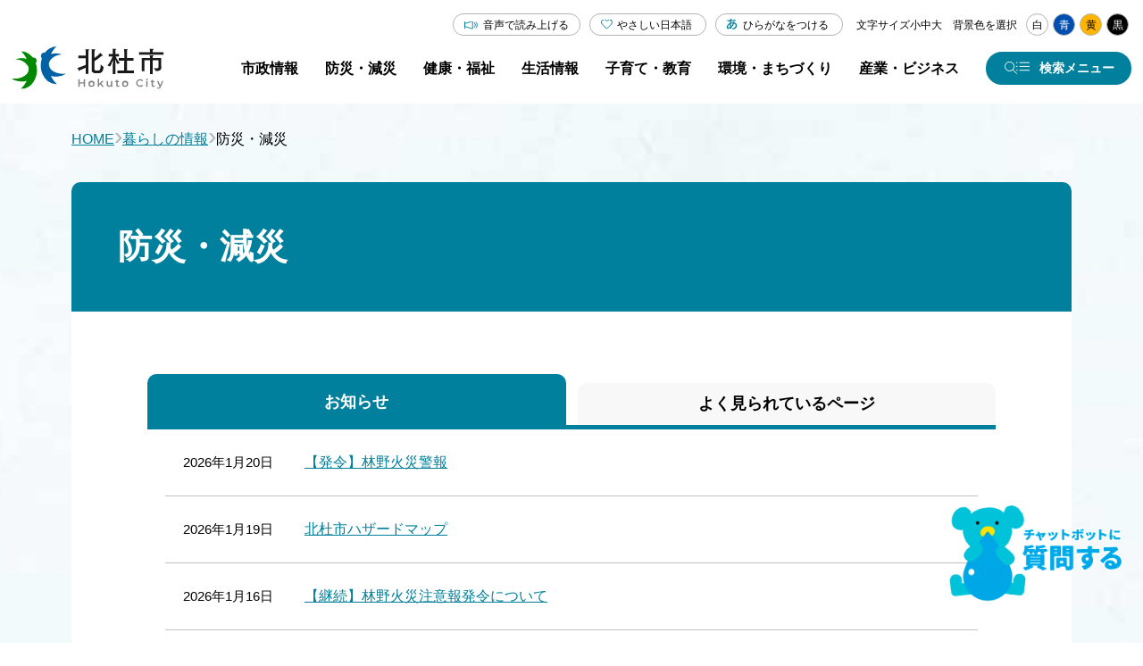

--- FILE ---
content_type: text/html
request_url: https://www.city.hokuto.yamanashi.jp/life/bousai/index.html
body_size: 105230
content:
<!doctype html>
<html lang="ja">

<head>
<meta charset="UTF-8" />
<title>防災・減災 -  山梨県北杜市公式サイト</title>
<link rel="stylesheet" href="/assets/cms/public.css" media="all" />
<link rel="stylesheet" href="/assets/jplayer.css" media="all" />
<script src="/assets/cms/compat.js"></script>
<script src="/assets/cms/public.js"></script>
<script src="/assets/jplayer.js"></script>
<script>
//<![CDATA[

  SS.config = {"site_url":"/","kana_url":"/kana/","translate_url":"/translate/","theme":{"white":{"css_path":null,"name":"白","font_color":null,"background_color":null},"blue":{"css_path":"/css/blue.css","name":"青","font_color":null,"background_color":null},"yellow":{"css_path":"/css/yellow.css","name":"黄","font_color":null,"background_color":null},"black":{"css_path":"/css/black.css","name":"黒","font_color":null,"background_color":null}},"recommend":{"receiver_url":"https://www.city.hokuto.yamanashi.jp/.s1/recommend/history/receiver.json","params":{"path":"/life/bousai/index.html","target_class":"Category::Node::Node","target_id":256}}};

//]]>
</script><meta name="keywords" content="暮らしの情報" />
<meta name="description" content="" />

    <meta charset="UTF-8" />
<meta name="viewport" content="width=device-width, initial-scale=1.0" />
<link rel="stylesheet" href="/src/css/reset.css" />
<link rel="stylesheet" href="/src/css/common.css" />
<link rel="stylesheet" href="/src/css/common_media.css" />
<script defer src="/src/js/common.js"></script>
<link rel="stylesheet" href="https://cdn.jsdelivr.net/npm/swiper@8/swiper.min.css" />
<script src="https://cdn.jsdelivr.net/npm/swiper@8/swiper-bundle.min.js"></script>
<script src="https://tsutaeru.cloud/assets/snippet/js/tsutaeru.js?api_key=bce1ed3b-5a24-4b0b-82ac-2a55a6d3e9d8&amp;button=easy,ruby&base=ysshkt"></script>

<meta name="theme-color" content="#FFF" />
    <!-- Google Tag Manager -->
<script>(function(w,d,s,l,i){w[l]=w[l]||[];w[l].push({'gtm.start':
new Date().getTime(),event:'gtm.js'});var f=d.getElementsByTagName(s)[0],
j=d.createElement(s),dl=l!='dataLayer'?'&l='+l:'';j.async=true;j.src=
'https://www.googletagmanager.com/gtm.js?id='+i+dl;f.parentNode.insertBefore(j,f);
})(window,document,'script','dataLayer','GTM-5ST2MVW');</script>
<!-- End Google Tag Manager -->
    <link rel="stylesheet" href="/src/css/second.css" />
    <link rel="stylesheet" href="/src/css/second_media.css" />
    <script defer src="/src/js/second.js"></script>
    <!-- Leaflet -->
    <link rel="stylesheet" href="https://unpkg.com/leaflet@1.9.4/dist/leaflet.css" />
    <script src="https://unpkg.com/leaflet@1.9.4/dist/leaflet.js"></script>
    <!-- カテゴリー-一覧ページ-パターンA -->
  

<meta property="og:type" content="article" />
<meta property="og:url" content="https://www.city.hokuto.yamanashi.jp/life/bousai/" />
<meta property="og:site_name" content="山梨県北杜市公式サイト" />
<meta property="og:title" content="防災・減災 -  山梨県北杜市公式サイト" />
<meta property="og:image" content="https://www.city.hokuto.yamanashi.jp/img/shisho.png" />



<meta name="twitter:card" content="summary_large_image">
<meta name="twitter:url" content="https://www.city.hokuto.yamanashi.jp/life/bousai/" />
<meta name="twitter:title" content="防災・減災 -  山梨県北杜市公式サイト" />



</head>

<body id="body--life-bousai-index" class="body--life body--life-bousai">
    <!-- Google Tag Manager (noscript) -->
<noscript><iframe src="https://www.googletagmanager.com/ns.html?id=GTM-5ST2MVW"
height="0" width="0" style="display:none;visibility:hidden"></iframe></noscript>
<!-- End Google Tag Manager (noscript) -->
    <header id="js-header" class="header">
      <div class="header__inner">
        <a href="/" class="header__logo">
          <img src="/src/img/logo_hokuto.svg" alt="北杜市" width="166" height="47" />
        </a>
        <div class="header__menu">
          <div id="js-header__accessibility-menu" class="header__accessibility-menu">
  <div class="header__accessibility-translate">
    <div id="google_translate_element"></div>
    <script type="text/javascript">
      function googleTranslateElementInit() {
        new google.translate.TranslateElement({ pageLanguage: "ja", includedLanguages: "en,es,fr,ko,th,vi,zh-CN,zh-TW", layout: google.translate.TranslateElement.InlineLayout.SIMPLE }, "google_translate_element");
      }
    </script>
    <script type="text/javascript" src="//translate.google.com/translate_a/element.js?cb=googleTranslateElementInit"></script>
  </div>

  <div id="js-header__accessibility-tsutaeru" class="header__accessibility-tsutaeru">
    <button type="button" id="js-tweb-accordion-btn" aria-expanded="false" aria-controls="js-tweb-accordion-panel" class="tsutaeru_btn js-accordion__btn">音声で読み上げる</button>
    <div class="tweb_voice" id="js-tweb-accordion-panel">
      <script>
        _tsutaeru.speech.button();
      </script>
    </div>
  </div>
  <div id="size">文字サイズ<span id="ss-small" class="button">小</span><span id="ss-medium" class="button">中</span><span id="ss-large" class="button">大</span></div>
  <div id="theme">
    背景色を選択<span id="ss-theme"><a href="#" class="white">白</a><a href="#" class="blue">青</a><a href="#" class="yellow">黄</a><a href="#" class="black">黒</a></span>
  </div>
</div>
          <div class="header__main-menu">
            <div class="cms-nodes nodes">
<nav aria-label="グローバルナビゲーション" class="header__nav">
  <ul class="header__nav-list">
	<li class="header__nav-item js-header__nav-item">
	    <a href="/life/hokuto/" class="header__nav-link js-header__nav-link header__catidx-link"><span>市政情報</span></a>
	    <div class="header__drop-panel js-header__drop-panel">
          <ul class="header__drop-list">
            
              
            
              
            
              
            
              
            
              
            
              
            
              
            
              
            
              
            
              
            
              
            
              
            
              
            
              
                
                  
                
                  
                
                  
                
                  
                
                  
                
                  
            		<li><a href="/life/hokuto/" class="left-arrow-btn js-header__drop-link">市政情報 トップ</a></li>
                    
                          
                          <li class="gikai"><a href="/life/hokuto/gikai/" class="left-arrow-btn js-header__drop-link">北杜市議会</a></li>
                          
                    
                          
                          <li class="gyoseikaikaku"><a href="/life/hokuto/gyoseikaikaku/" class="left-arrow-btn js-header__drop-link">行政改革</a></li>
                          
                    
                          
                          <li class="jinji-saiyou"><a href="/life/hokuto/jinji-saiyou/" class="left-arrow-btn js-header__drop-link">人事・採用</a></li>
                          
                    
                          
                          <li class="jyohokokai"><a href="/life/hokuto/jyohokokai/" class="left-arrow-btn js-header__drop-link">情報公開</a></li>
                          
                    
                          
                          <li class="kansa"><a href="/life/hokuto/kansa/" class="left-arrow-btn js-header__drop-link">監査</a></li>
                          
                    
                          
                          <li class="keikaku"><a href="/life/hokuto/keikaku/" class="left-arrow-btn js-header__drop-link">計画・意見募集</a></li>
                          
                    
                          
                          <li class="koho"><a href="/life/hokuto/koho/" class="left-arrow-btn js-header__drop-link">広報</a></li>
                          
                    
                          
                          <li class="profile"><a href="/life/hokuto/profile/" class="left-arrow-btn js-header__drop-link">市のプロフィール</a></li>
                          
                    
                          
                          <li class="senkyo"><a href="/life/hokuto/senkyo/" class="left-arrow-btn js-header__drop-link">選挙</a></li>
                          
                    
                          
                          <li class="shiteikanrisya"><a href="/life/hokuto/shiteikanrisya/" class="left-arrow-btn js-header__drop-link">指定管理者制度</a></li>
                          
                    
                          
                          <li class="shiyakusyo"><a href="/life/hokuto/shiyakusyo/" class="left-arrow-btn js-header__drop-link">市役所</a></li>
                          
                    
                          
                          <li class="sogokeikaku"><a href="/life/hokuto/sogokeikaku/" class="left-arrow-btn js-header__drop-link">【転送用】総合計画</a></li>
                          
                    
                          
                          <li class="torikumi"><a href="/life/hokuto/torikumi/" class="left-arrow-btn js-header__drop-link">北杜市の取り組み</a></li>
                          
                    
                          
                          <li class="zaisei"><a href="/life/hokuto/zaisei/" class="left-arrow-btn js-header__drop-link">財政</a></li>
                          
                    
                          
                          <li class="20th-anniversary"><a href="/life/hokuto/20th-anniversary/" class="left-arrow-btn js-header__drop-link">市制施行20周年記念</a></li>
                          
                    
                          
                          <li class="arc-list"><a href="/life/hokuto/arc-list/" class="left-arrow-btn js-header__drop-link">記事一覧</a></li>
                          
                    
                  
                
                  
                
                  
                
                  
                
                  
                
                  
                
                  
                
                  
                
                  
                
                  
                
                  
                
                  
                
                  
                
                  
                
                  
                
              
            
              
            
              
            
              
            
              
            
              
            
              
            
              
            
              
            
              
            
              
            
              
            
              
            
              
            
              
            
              
            
              
            
          </ul>
	    </div>
	</li>
	<li class="header__nav-item js-header__nav-item">
	    <a href="/life/bousai/" class="header__nav-link js-header__nav-link header__catidx-link"><span>防災・減災</span></a>
	    <div class="header__drop-panel js-header__drop-panel">
          <ul class="header__drop-list">
            
              
            
              
            
              
            
              
            
              
            
              
            
              
            
              
            
              
            
              
            
              
            
              
            
              
            
              
                
                  
                
                  
                
                  
                
                  
                
                  
                
                  
                
                  
                
                  
                
                  
                
                  
                
                  
                
                  
                
                  
            		<li><a href="/life/bousai/" class="left-arrow-btn js-header__drop-link">防災・減災 トップ</a></li>
                    
                      
                          <li><a href="/life/bousai/bohan/" class="left-arrow-btn js-header__drop-link">防犯情報</a></li>
                      
                    
                      
                          <li><a href="/life/bousai/bousai/" class="left-arrow-btn js-header__drop-link">防災情報</a></li>
                      
                    
                      
                          <li><a href="/life/bousai/chojyugai/" class="left-arrow-btn js-header__drop-link">鳥獣害</a></li>
                      
                    
                      
                          <li><a href="/life/bousai/kotsuanzen/" class="left-arrow-btn js-header__drop-link">交通安全</a></li>
                      
                    
                      
                          <li><a href="/life/bousai/kinkyu/" class="left-arrow-btn js-header__drop-link">緊急情報</a></li>
                      
                    
                      
                          <li><a href="/life/bousai/arc-list/" class="left-arrow-btn js-header__drop-link">記事一覧</a></li>
                      
                    
                  
                
                  
                
                  
                
                  
                
                  
                
                  
                
                  
                
                  
                
              
            
              
            
              
            
              
            
              
            
              
            
              
            
              
            
              
            
              
            
              
            
              
            
              
            
              
            
              
            
              
            
              
            
          </ul>
	    </div>
	</li>
	<li class="header__nav-item js-header__nav-item">
	    <a href="/life/kenko/" class="header__nav-link js-header__nav-link header__catidx-link"><span>健康・福祉</span></a>
	    <div class="header__drop-panel js-header__drop-panel">
          <ul class="header__drop-list">
            
              
            
              
            
              
            
              
            
              
            
              
            
              
            
              
            
              
            
              
            
              
            
              
            
              
            
              
                
                  
                
                  
                
                  
                
                  
                
                  
                
                  
                
                  
                
                  
                
                  
            		<li><a href="/life/kenko/" class="left-arrow-btn js-header__drop-link">健康・福祉 トップ</a></li>
                    
                      
                          <li><a href="/life/kenko/kaigo-shisetsu/" class="left-arrow-btn js-header__drop-link">介護・福祉関連施設</a></li>
                      
                    
                      
                          <li><a href="/life/kenko/kaigoyobou/" class="left-arrow-btn js-header__drop-link">介護予防・生活支援事業</a></li>
                      
                    
                      
                          <li><a href="/life/kenko/kenko/" class="left-arrow-btn js-header__drop-link">健康</a></li>
                      
                    
                      
                          <li><a href="/life/kenko/iryo-jyosei/" class="left-arrow-btn js-header__drop-link">医療・助成</a></li>
                      
                    
                      
                          <li><a href="/life/kenko/iryo/" class="left-arrow-btn js-header__drop-link">病院・診療所</a></li>
                      
                    
                      
                          <li><a href="/life/kenko/fukushi-kaigo/" class="left-arrow-btn js-header__drop-link">福祉・介護</a></li>
                      
                    
                      
                          <li><a href="/life/kenko/arc-list/" class="left-arrow-btn js-header__drop-link">記事一覧</a></li>
                      
                    
                  
                
                  
                
                  
                
                  
                
                  
                
                  
                
                  
                
                  
                
                  
                
                  
                
                  
                
                  
                
              
            
              
            
              
            
              
            
              
            
              
            
              
            
              
            
              
            
              
            
              
            
              
            
              
            
              
            
              
            
              
            
              
            
          </ul>
	    </div>
	</li>
	<li class="header__nav-item js-header__nav-item">
	    <a href="/life/seikatu/" class="header__nav-link js-header__nav-link header__catidx-link"><span>生活情報</span></a>
	    <div class="header__drop-panel js-header__drop-panel">
          <ul class="header__drop-list">
            
              
            
              
            
              
            
              
            
              
            
              
            
              
            
              
            
              
            
              
            
              
            
              
            
              
            
              
                
                  
                
                  
                
                  
                
                  
                
                  
                
                  
                
                  
                
                  
                
                  
                
                  
                
                  
                
                  
                
                  
                
                  
                
                  
                
                  
            		<li><a href="/life/seikatu/" class="left-arrow-btn js-header__drop-link">生活情報 トップ</a></li>
                    
                      
                          <li><a href="/life/seikatu/eisei/" class="left-arrow-btn js-header__drop-link">ごみ・リサイクル</a></li>
                      
                    
                      
                          <li><a href="/life/seikatu/hoken-nenkin/" class="left-arrow-btn js-header__drop-link">保険・年金</a></li>
                      
                    
                      
                          <li><a href="/life/seikatu/jyutaku/" class="left-arrow-btn js-header__drop-link">住宅</a></li>
                      
                    
                      
                          <li><a href="/life/seikatu/konkatsu/" class="left-arrow-btn js-header__drop-link">婚活支援</a></li>
                      
                    
                      
                          <li><a href="/life/seikatu/kotsu/" class="left-arrow-btn js-header__drop-link">公共交通</a></li>
                      
                    
                      
                          <li><a href="/life/seikatu/pet/" class="left-arrow-btn js-header__drop-link">ペット・動物</a></li>
                      
                    
                      
                          <li><a href="/life/seikatu/suido/" class="left-arrow-btn js-header__drop-link">上水道・下水道</a></li>
                      
                    
                      
                          <li><a href="/life/seikatu/todokede-touroku-shomei/" class="left-arrow-btn js-header__drop-link">届出・登録・証明</a></li>
                      
                    
                      
                          <li><a href="/life/seikatu/zeikin/" class="left-arrow-btn js-header__drop-link">税金</a></li>
                      
                    
                      
                          <li><a href="/life/seikatu/arc-list/" class="left-arrow-btn js-header__drop-link">記事一覧</a></li>
                      
                    
                  
                
                  
                
                  
                
                  
                
                  
                
              
            
              
            
              
            
              
            
              
            
              
            
              
            
              
            
              
            
              
            
              
            
              
            
              
            
              
            
              
            
              
            
              
            
          </ul>
	    </div>
	</li>
	<li class="header__nav-item js-header__nav-item">
	    <a href="/life/kosodate-kyoiku/" class="header__nav-link js-header__nav-link header__catidx-link"><span>子育て・教育</span></a>
	    <div class="header__drop-panel js-header__drop-panel">
          <ul class="header__drop-list">
            
              
            
              
            
              
            
              
            
              
            
              
            
              
            
              
            
              
            
              
            
              
            
              
            
              
            
              
                
                  
                
                  
                
                  
            		<li><a href="/life/kosodate-kyoiku/" class="left-arrow-btn js-header__drop-link">子育て・教育 トップ</a></li>
                    
                      
                          <li><a href="/life/kosodate-kyoiku/bunka/" class="left-arrow-btn js-header__drop-link">文化財・芸術</a></li>
                      
                    
                      
                          <li><a href="/life/kosodate-kyoiku/hall/" class="left-arrow-btn js-header__drop-link">ホール</a></li>
                      
                    
                      
                          <li><a href="/life/kosodate-kyoiku/kyouiku/" class="left-arrow-btn js-header__drop-link">教育委員会</a></li>
                      
                    
                      
                          <li><a href="/life/kosodate-kyoiku/sports/" class="left-arrow-btn js-header__drop-link">スポーツ</a></li>
                      
                    
                      
                          <li><a href="/life/kosodate-kyoiku/syakai/" class="left-arrow-btn js-header__drop-link">社会教育</a></li>
                      
                    
                      
                          <li><a href="/life/kosodate-kyoiku/tosyokan/" class="left-arrow-btn js-header__drop-link">図書館</a></li>
                      
                    
                      
                          <li><a href="/life/kosodate-kyoiku/arc-list/" class="left-arrow-btn js-header__drop-link">記事一覧</a></li>
                      
                    
                  
                
                  
                
                  
                
                  
                
                  
                
                  
                
                  
                
                  
                
                  
                
                  
                
                  
                
                  
                
                  
                
                  
                
                  
                
                  
                
                  
                
                  
                
              
            
              
            
              
            
              
            
              
            
              
            
              
            
              
            
              
            
              
            
              
            
              
            
              
            
              
            
              
            
              
            
              
            
          </ul>
	    </div>
	</li>
	<li class="header__nav-item js-header__nav-item">
	    <a href="/life/kankyo-machi/" class="header__nav-link js-header__nav-link header__catidx-link"><span>環境・まちづくり</span></a>
	    <div class="header__drop-panel js-header__drop-panel">
          <ul class="header__drop-list">
            
              
            
              
            
              
            
              
            
              
            
              
            
              
            
              
            
              
            
              
            
              
            
              
            
              
            
              
                
                  
                
                  
            		<li><a href="/life/kankyo-machi/" class="left-arrow-btn js-header__drop-link">環境・まちづくり トップ</a></li>
                    
                      
                          <li><a href="/life/kankyo-machi/doro_kasen/" class="left-arrow-btn js-header__drop-link">道路・河川</a></li>
                      
                    
                      
                          <li><a href="/life/kankyo-machi/haiki/" class="left-arrow-btn js-header__drop-link">廃棄物</a></li>
                      
                    
                      
                          <li><a href="/life/kankyo-machi/kisoku/" class="left-arrow-btn js-header__drop-link">規制・届出</a></li>
                      
                    
                      
                          <li><a href="/life/kankyo-machi/machi/" class="left-arrow-btn js-header__drop-link">まちづくり・景観</a></li>
                      
                    
                      
                          <li><a href="/life/kankyo-machi/mizu/" class="left-arrow-btn js-header__drop-link">地下水採取・井戸</a></li>
                      
                    
                      
                          <li><a href="/life/kankyo-machi/tochi/" class="left-arrow-btn js-header__drop-link">土地・建築・開発</a></li>
                      
                    
                      
                          <li><a href="/life/kankyo-machi/arc-list/" class="left-arrow-btn js-header__drop-link">記事一覧</a></li>
                      
                    
                  
                
                  
                
                  
                
                  
                
                  
                
                  
                
                  
                
                  
                
                  
                
                  
                
                  
                
                  
                
                  
                
                  
                
                  
                
                  
                
                  
                
                  
                
                  
                
              
            
              
            
              
            
              
            
              
            
              
            
              
            
              
            
              
            
              
            
              
            
              
            
              
            
              
            
              
            
              
            
              
            
          </ul>
	    </div>
	</li>
	<li class="header__nav-item js-header__nav-item">
	    <a href="/life/biz/" class="header__nav-link js-header__nav-link header__catidx-link"><span>産業・ビジネス</span></a>
	    <div class="header__drop-panel js-header__drop-panel">
          <ul class="header__drop-list">
            
              
            
              
            
              
            
              
            
              
            
              
            
              
            
              
            
              
            
              
            
              
            
              
            
              
            
              
                
                  
                
                  
                
                  
                
                  
                
                  
                
                  
                
                  
                
                  
                
                  
                
                  
                
                  
                
                  
                
                  
                
                  
                
                  
                
                  
                
                  
            		<li><a href="/life/biz/" class="left-arrow-btn js-header__drop-link">産業・ビジネス トップ</a></li>
                    
                      
                          <li><a href="/life/biz/nyusatsu/" class="left-arrow-btn js-header__drop-link">入札・契約情報</a></li>
                      
                    
                      
                          <li><a href="/life/biz/shokogyo/" class="left-arrow-btn js-header__drop-link">商工業</a></li>
                      
                    
                      
                          <li><a href="/life/biz/nougyou/" class="left-arrow-btn js-header__drop-link">農業</a></li>
                      
                    
                      
                          <li><a href="/life/biz/ringyo/" class="left-arrow-btn js-header__drop-link">林業</a></li>
                      
                    
                      
                          <li><a href="/life/biz/keiei/" class="left-arrow-btn js-header__drop-link">起業・経営支援</a></li>
                      
                    
                      
                          <li><a href="/life/biz/shitei-kanri/" class="left-arrow-btn js-header__drop-link">指定管理者制度</a></li>
                      
                    
                      
                          <li><a href="/life/biz/bosyu/" class="left-arrow-btn js-header__drop-link">募集情報</a></li>
                      
                    
                      
                          <li><a href="/life/biz/arc-list/" class="left-arrow-btn js-header__drop-link">記事一覧</a></li>
                      
                    
                  
                
                  
                
                  
                
                  
                
              
            
              
            
              
            
              
            
              
            
              
            
              
            
              
            
              
            
              
            
              
            
              
            
              
            
              
            
              
            
              
            
              
            
          </ul>
	    </div>
	</li>
  </ul>
</nav>
</div>

            <button type="button" id="js-header__search-btn" class="header__search-btn" aria-controls="js-header__search-menu" aria-expanded="false" aria-label="検索メニューを開く">
              <span>検索メニュー</span>
            </button>
          </div>
        </div>
      </div>
      <!-- モーダルメニュー -->
      <div class="category-nodes nodes">
<div id="js-header__search-menu" class="header__search-menu" aria-hidden="true" aria-labelledby="js-header__search-btn">
  <div class="header__search-menu-inner">
    <div class="header__search-menu-col2">

      <div class="header__search-menu-col2-cont">
        <dl class="search-box search-box--gcse">
          <dt class="search-box__ttl">キーワードから探す</dt>
          <dd class="search-box__body">
            <form class="search-box__form" id="cse-search-box2" action="https://www.city.hokuto.yamanashi.jp/search.html">
              <input type="hidden" name="cx" value="013688232214732635652:xavgm71j-94" />
              <input type="hidden" name="ie" value="UTF-8" />
              <input class="search-box__txt-box" placeholder="キーワードを入力してください" type="text" name="q" />
              <input class="search-box__submit-btn" type="submit" name="sa" value="検索" />
            </form>
          </dd>
        </dl>
        <dl class="search-box search-box--pc">
          <dt class="search-box__ttl search-box__ttl--word">よく使われるキーワード</dt>
          <dd class="search-box__body">
            <!-- ■■よく使われるキーワードパーツ挿入 -->
            <div class="article-pages pages">
<ul class="search-box__word-list">
  
  <li><a href="/life/seikatu/todokede-touroku-shomei/my-number/" class="search-box__word">マイナンバーカード</a></li>
  
  <li><a href="/docs/1515.html" class="search-box__word">確定申告</a></li>
  
  <li><a href="/docs/municipalhospital.html" class="search-box__word">病院</a></li>
  
  <li><a href="/life/kenko/kenko/yobo/" class="search-box__word">予防接種・感染症</a></li>
  
</ul>
</div>

          </dd>
        </dl>
      </div>
      <ul class="search-icon-box-list header__search-menu-col2-cont">
        <li class="search-icon-box-list__item"><a href="/life/" class="search-icon-box search-icon-box--house">くらし</a></li>
        <li class="search-icon-box-list__item"><a href="/kosodate/" class="search-icon-box search-icon-box--baby">子育て</a></li>
        <li class="search-icon-box-list__item"><a href="/recruit/" class="search-icon-box search-icon-box--people">就職支援</a></li>
        <li class="search-icon-box-list__item"><a href="/tourism/" class="search-icon-box search-icon-box--mount">観光</a></li>
        <li class="search-icon-box-list__item"><a href="/teijyu_ijyu/" class="search-icon-box search-icon-box--map">移住定住</a></li>
        <li class="search-icon-box-list__item"><a href="https://furusato-hokuto.jp/" target="_blank" class="search-icon-box search-icon-box--hometown">ふるさと納税</a></li>
      </ul> 
    </div>
    <dl class="header__search-safe-def-list safe-def-list">
      <dt class="safe-def-list__ttl">安心・安全に関する情報</dt>
      <dd class="safe-def-list__data">
        <!-- ■■安心・安全に関する情報パーツ挿入 -->
        <div class="article-pages pages">
<ul class="safe-def-list__btn-list">
  
  <li><a class="accent-btn" href="/docs/11498.html">新型コロナウイルス感染症</a></li>
  
  <li><a class="accent-btn" href="/docs/1577.html">休日・夜間の救急診療</a></li>
  
  <li><a class="accent-btn" href="/bousai/">防災情報</a></li>
  
</ul>
</div>

      </dd>
    </dl>
    <ul class="header__search-menu-list">
      <li class="header__search-menu-item"><a href="/life/hokuto/" class="header__search-menu-link left-arrow-btn">市政情報</a></li>
      <li class="header__search-menu-item"><a href="/life/bousai/" class="header__search-menu-link left-arrow-btn">防災・減災</a></li>
      <li class="header__search-menu-item"><a href="/life/kenko/" class="header__search-menu-link left-arrow-btn">健康・福祉</a></li>
      <li class="header__search-menu-item"><a href="/life/seikatu/" class="header__search-menu-link left-arrow-btn">生活情報</a></li>
      <li class="header__search-menu-item"><a href="/life/kosodate-kyoiku/" class="header__search-menu-link left-arrow-btn">子育て・教育</a></li>
      <li class="header__search-menu-item"><a href="/life/kankyo-machi/" class="header__search-menu-link left-arrow-btn">環境・まちづくり</a></li>
      <li class="header__search-menu-item"><a href="/life/biz/" class="header__search-menu-link left-arrow-btn">産業・ビジネス</a></li>
    </ul>

    <!-- タブメニュー -->
    <div class="header__search-tab grid-tab">
      <ul class="grid-tab__list" role="tablist">
        <li class="grid-tab__item" role="presentation">
          <button type="button" id="js-search-menu-tab-info" class="grid-tab__btn js-grid-tab__btn" role="tab" aria-controls="js-search-menu-tab-panel-info" aria-expanded="true" aria-selected="true">よく利用される情報</button>
        </li>
        <li class="grid-tab__item" role="presentation">
          <button type="button" id="js-search-menu-tab-life" class="grid-tab__btn js-grid-tab__btn" role="tab" aria-controls="js-search-menu-tab-panel-life" aria-expanded="false" aria-selected="false">ライフシーン</button>
        </li>
        <li class="grid-tab__item" role="presentation">
          <button type="button" id="js-search-menu-tab-business" class="grid-tab__btn js-grid-tab__btn" role="tab" aria-controls="js-search-menu-tab-panel-business" aria-expanded="false" aria-selected="false">事業者<span>(入札・契約など)</span></button>
        </li>
        <li class="grid-tab__item" role="presentation">
          <button type="button" id="js-search-menu-tab-facility" class="grid-tab__btn js-grid-tab__btn" role="tab" aria-controls="js-search-menu-tab-panel-facility" aria-expanded="false" aria-selected="false">施設・組織から探す</button>
        </li>
      </ul>

      <!-- よく利用される情報 タブ -->
      <div id="js-search-menu-tab-panel-info" class="grid-tab__panel grid-tab__panel--pt-md js-grid-tab__panel" role="tabpanel" aria-labelledby="js-search-menu-tab-info" aria-hidden="false">
        <div class="grid-tab__content">
          <!-- よく使われる情報 ボタン ここから -->
          <ul class="icon-box-list icon-box-list--full grid-tab__content-full">
            <li class="icon-box-list__item">
              <a href="/life/seikatu/todokede-touroku-shomei/koseki/" class="icon-box icon-box__register">
                <div class="icon-box__icon-wrapper">
                  <img src="/src/img/icon_register.svg" alt="" width="73" height="48" loading="lazy" />
                </div>
                <span class="icon-box__ttl">戸籍・<br />住民登録</span>
              </a>
            </li>
            <li class="icon-box-list__item">
              <a href="/life/seikatu/todokede-touroku-shomei/syomei/" class="icon-box icon-box__proof">
                <div class="icon-box__icon-wrapper">
                  <img src="/src/img/icon_proof.svg" alt="" width="51" height="63" loading="lazy" />
                </div>
                <span class="icon-box__ttl">証明</span>
              </a>
            </li>
            <li class="icon-box-list__item">
              <a href="/life/seikatu/zeikin/" class="icon-box icon-box__tax">
                <div class="icon-box__icon-wrapper">
                  <img src="/src/img/icon_tax.svg" alt="" width="59" height="59" loading="lazy" />
                </div>
                <span class="icon-box__ttl">税金</span>
              </a>
            </li>
            <li class="icon-box-list__item">
              <a href="/kosodate/" class="icon-box icon-box__baby">
                <div class="icon-box__icon-wrapper">
                  <img src="/src/img/icon_baby_01.svg" alt="" width="48" height="67" loading="lazy" />
                </div>
                <span class="icon-box__ttl">子育て</span>
              </a>
            </li>
            <li class="icon-box-list__item">
              <a href="/life/kenko/" class="icon-box icon-box__health">
                <div class="icon-box__icon-wrapper">
                  <img src="/src/img/icon_health.svg" alt="" width="57" height="49" loading="lazy" />
                </div>
                <span class="icon-box__ttl">健康・医療</span>
              </a>
            </li>
            <li class="icon-box-list__item">
              <a href="/life/seikatu/kotsu/" class="icon-box icon-box__traffic">
                <div class="icon-box__icon-wrapper">
                  <img src="/src/img/icon_traffic.svg" alt="" width="44" height="52" loading="lazy" />
                </div>
                <span class="icon-box__ttl">公共交通</span>
              </a>
            </li>
            <li class="icon-box-list__item">
              <a href="/life/seikatu/eisei/" class="icon-box icon-box__garbage">
                <div class="icon-box__icon-wrapper">
                  <img src="/src/img/icon_garbage.svg" alt="" width="35" height="46" loading="lazy" />
                </div>
                <span class="icon-box__ttl">ごみ</span>
              </a>
            </li>
            <li class="icon-box-list__item">
              <a href="/life/seikatu/suido/" class="icon-box icon-box__water-supply">
                <div class="icon-box__icon-wrapper">
                  <img src="/src/img/icon_water-supply.svg" alt="" width="64" height="69" loading="lazy" />
                </div>
                <span class="icon-box__ttl">上下水道</span>
              </a>
            </li>
          </ul>
          <!-- よく使われる情報 ボタン ここまで -->

          <!-- ■■パーツ（よく使われる情報-特設・関連サイトリンク）パーツ挿入 -->
          <div class="article-pages pages">
<ul class="btn-list-sm grid-tab__content-full">
  
  
  <li>
    <a href="/life/maps/" class="img-btn">
      <div class="img-btn__img-wrapper">
        <img src="/src/img/symbol_hkt_45_white.png" alt="" width="45" height="45" loading="lazy" />
      </div>
      <span class="img-btn__txt">公共施設検索</span>
    </a>
  </li>
  
  
  <li>
    <a href="/bousai/" class="img-btn">
      <div class="img-btn__img-wrapper">
        <img src="/src/img/symbol_hkt_45_white.png" alt="" width="45" height="45" loading="lazy" />
      </div>
      <span class="img-btn__txt">北杜市防災ポータル</span>
    </a>
  </li>
  
  
  <li>
    <a href="/kosodate/" class="img-btn">
      <div class="img-btn__img-wrapper">
        <img src="/fs/4/1/6/7/4/1/_/pagetop_chara.png" alt="" width="45" height="45" loading="lazy" />
      </div>
      <span class="img-btn__txt">子育て情報 やまねっと</span>
    </a>
  </li>
  
  
  <li>
    <a href="/teijyu_ijyu/" class="img-btn">
      <div class="img-btn__img-wrapper">
        <img src="/fs/4/1/6/7/4/2/_/main_nav_teijyu_ijyu.png" alt="" width="45" height="45" loading="lazy" />
      </div>
      <span class="img-btn__txt">移住定住サイト「ほっとするまち、北杜市」</span>
    </a>
  </li>
  
  
  <li>
    <a href="/recruit/" class="img-btn">
      <div class="img-btn__img-wrapper">
        <img src="/fs/4/1/6/7/4/4/_/thum_guidance.png" alt="" width="45" height="45" loading="lazy" />
      </div>
      <span class="img-btn__txt">人と企業を結ぶ 北杜市就職支援サイト</span>
    </a>
  </li>
  
  
  <li>
    <a href="/konkatsu/" class="img-btn">
      <div class="img-btn__img-wrapper">
        <img src="/fs/4/1/6/7/4/5/_/main_nav_enmusubi.png" alt="" width="45" height="45" loading="lazy" />
      </div>
      <span class="img-btn__txt">ほくと縁結び</span>
    </a>
  </li>
  
  
  <li>
    <a href="/genki100/" class="img-btn">
      <div class="img-btn__img-wrapper">
        <img src="/fs/4/1/6/7/4/8/_/main_nav_genki.png" alt="" width="45" height="45" loading="lazy" />
      </div>
      <span class="img-btn__txt">ほくと元気100歳NET</span>
    </a>
  </li>
  
  
  <li>
    <a href="/docs/5506.html" class="img-btn">
      <div class="img-btn__img-wrapper">
        <img src="/src/img/symbol_hkt_45_white.png" alt="" width="45" height="45" loading="lazy" />
      </div>
      <span class="img-btn__txt">北杜市ふるさと親善大使</span>
    </a>
  </li>
  
  
  <li>
    <a href="/docs/21237.html" class="img-btn">
      <div class="img-btn__img-wrapper">
        <img src="/fs/4/1/6/7/5/1/_/main_nav_douro.png" alt="" width="45" height="45" loading="lazy" />
      </div>
      <span class="img-btn__txt">道路状況</span>
    </a>
  </li>
  
  
  <li>
    <a href="/docs/5812.html" class="img-btn">
      <div class="img-btn__img-wrapper">
        <img src="/fs/4/1/6/7/5/4/_/main_nav_6.png" alt="" width="45" height="45" loading="lazy" />
      </div>
      <span class="img-btn__txt">やまなしくらしねっと</span>
    </a>
  </li>
  
  
  <li>
    <a href="/docs/1827.html" class="img-btn">
      <div class="img-btn__img-wrapper">
        <img src="/fs/4/1/6/7/5/7/_/main_nav_saiyou.png" alt="" width="45" height="45" loading="lazy" />
      </div>
      <span class="img-btn__txt">採用情報</span>
    </a>
  </li>
  
  
  <li>
    <a href="/docs/1956.html" class="img-btn">
      <div class="img-btn__img-wrapper">
        <img src="/fs/4/1/6/7/6/0/_/thum_mynum.png" alt="" width="45" height="45" loading="lazy" />
      </div>
      <span class="img-btn__txt">マイナンバーについて</span>
    </a>
  </li>
  
  
  <li>
    <a href="/teijyu_ijyu/bank/" class="img-btn">
      <div class="img-btn__img-wrapper">
        <img src="/fs/4/1/6/7/6/3/_/thum_akiya.png" alt="" width="45" height="45" loading="lazy" />
      </div>
      <span class="img-btn__txt">北杜市空き家バンク</span>
    </a>
  </li>
  
  
  <li>
    <a href="/docs/2040.html" class="img-btn">
      <div class="img-btn__img-wrapper">
        <img src="/src/img/symbol_hkt_45_white.png" alt="" width="45" height="45" loading="lazy" />
      </div>
      <span class="img-btn__txt">北杜市芸術文化スポーツ振興協力金</span>
    </a>
  </li>
  
  
  <li>
    <a href="https://www.kyohoku-koiki.jp/" class="img-btn">
      <div class="img-btn__img-wrapper">
        <img src="/fs/4/1/6/7/6/6/_/icon_kyohoku.png" alt="" width="45" height="45" loading="lazy" />
      </div>
      <span class="img-btn__txt">峡北広域行政事務組合</span>
    </a>
  </li>
  
  
  <li>
    <a href="https://ameblo.jp/syoku-no-genten/" class="img-btn">
      <div class="img-btn__img-wrapper">
        <img src="/fs/4/1/6/7/6/9/_/o015001501298458187361.jpg" alt="" width="45" height="45" loading="lazy" />
      </div>
      <span class="img-btn__txt">モグログ</span>
    </a>
  </li>
  
  
  <li>
    <a href="https://koryo.main.jp/hs/" class="img-btn">
      <div class="img-btn__img-wrapper">
        <img src="/fs/4/1/6/7/7/2/_/-e1563971751327.jpg" alt="" width="45" height="45" loading="lazy" />
      </div>
      <span class="img-btn__txt">北杜市立甲陵高等学校</span>
    </a>
  </li>
  
  
  <li>
    <a href="/docs/1830.html" class="img-btn">
      <div class="img-btn__img-wrapper">
        <img src="/fs/4/1/6/7/7/5/_/icon_kokoro_taion.png" alt="" width="45" height="45" loading="lazy" />
      </div>
      <span class="img-btn__txt">こころの体温計</span>
    </a>
  </li>
  
  
  <li>
    <a href="/docs/2017.html" class="img-btn">
      <div class="img-btn__img-wrapper">
        <img src="/src/img/symbol_hkt_45_white.png" alt="" width="45" height="45" loading="lazy" />
      </div>
      <span class="img-btn__txt">環境保全協力金</span>
    </a>
  </li>
  
  
  <li>
    <a href="https://www.kyouhoku.jp/index.html" class="img-btn">
      <div class="img-btn__img-wrapper">
        <img src="/fs/4/3/0/4/1/9/_/________________.png" alt="" width="45" height="45" loading="lazy" />
      </div>
      <span class="img-btn__txt">峡北地域広域水道企業団</span>
    </a>
  </li>
  
</ul>
</div>

        </div>
      </div>

      <!-- ライフシーン タブ -->
      <div id="js-search-menu-tab-panel-life" class="grid-tab__panel grid-tab__panel--pt-md js-grid-tab__panel" role="tabpanel" aria-labelledby="js-search-menu-tab-life" aria-hidden="true">
        <div class="grid-tab__content grid-tab__content--gap-sm">
          <!-- パーツ(ライフシーン) ここから -->
          <ul class="icon-box-list icon-box-list--full grid-tab__content-full">
            <li class="icon-box-list__item">
              <a href="/life/scene/ninshin_syussan/" class="icon-box icon-box__pregnant">
                <div class="icon-box__icon-wrapper">
                  <img src="/src/img/icon_pregnant.svg" alt="" width="58" height="76" loading="lazy" />
                </div>
                <span class="icon-box__ttl">妊娠・出産</span>
              </a>
            </li>
            <li class="icon-box-list__item">
              <a href="/life/scene/kosodate/" class="icon-box icon-box__baby">
                <div class="icon-box__icon-wrapper">
                  <img src="/src/img/icon_baby_01.svg" alt="" width="48" height="67" loading="lazy" />
                </div>
                <span class="icon-box__ttl">子育て</span>
              </a>
            </li>
            <li class="icon-box-list__item">
              <a href="/life/scene/kyouiku/" class="icon-box icon-box__education">
                <div class="icon-box__icon-wrapper">
                  <img src="/src/img/icon_education.svg" alt="" width="86" height="56" loading="lazy" />
                </div>
                <span class="icon-box__ttl">教育</span>
              </a>
            </li>
            <li class="icon-box-list__item">
              <a href="/life/scene/kyouiku/" class="icon-box icon-box__find-work">
                <div class="icon-box__icon-wrapper">
                  <img src="/src/img/icon_find-work.svg" alt="" width="60" height="58" loading="lazy" />
                </div>
                <span class="icon-box__ttl">就職・退職</span>
              </a>
            </li>
            <li class="icon-box-list__item">
              <a href="/life/scene/kekkon/" class="icon-box icon-box__marriage">
                <div class="icon-box__icon-wrapper">
                  <img src="/src/img/icon_marriage.svg" alt="" width="58" height="67" loading="lazy" />
                </div>
                <span class="icon-box__ttl">結婚・離婚</span>
              </a>
            </li>
            <li class="icon-box-list__item">
              <a href="/life/scene/hikkoshi/" class="icon-box icon-box__house">
                <div class="icon-box__icon-wrapper">
                  <img src="/src/img/icon_house_02.svg" alt="" width="73" height="55" loading="lazy" />
                </div>
                <span class="icon-box__ttl">引越し・住宅</span>
              </a>
            </li>
            <li class="icon-box-list__item">
              <a href="/life/scene/kourei_kaigo/" class="icon-box icon-box__nursing">
                <div class="icon-box__icon-wrapper">
                  <img src="/src/img/icon_nursing.svg" alt="" width="53" height="65" loading="lazy" />
                </div>
                <span class="icon-box__ttl">高齢者<br />支援・介護</span>
              </a>
            </li>
            <li class="icon-box-list__item">
              <a href="/life/scene/okuyami/" class="icon-box icon-box__deceased">
                <div class="icon-box__icon-wrapper">
                  <img src="/src/img/icon_deceased.svg" alt="" width="50" height="63" loading="lazy" />
                </div>
                <span class="icon-box__ttl">おくやみ</span>
              </a>
            </li>
          </ul>
          <!-- パーツ(ライフシーン) ここまで -->

          <!-- ■■パーツ（ライフシーン-特設・関連サイトリンク）パーツ挿入 -->
          <div class="article-pages pages">
<ul class="btn-list-sm grid-tab__content-full">
  
  
  <li>
    <a href="/life/maps/" class="img-btn">
      <div class="img-btn__img-wrapper">
        <img src="/src/img/symbol_hkt_45_white.png" alt="" width="45" height="45" loading="lazy" />
      </div>
      <span class="img-btn__txt">公共施設検索</span>
    </a>
  </li>
  
  
  <li>
    <a href="/bousai/" class="img-btn">
      <div class="img-btn__img-wrapper">
        <img src="/src/img/symbol_hkt_45_white.png" alt="" width="45" height="45" loading="lazy" />
      </div>
      <span class="img-btn__txt">北杜市防災ポータル</span>
    </a>
  </li>
  
  
  <li>
    <a href="/kosodate/" class="img-btn">
      <div class="img-btn__img-wrapper">
        <img src="/fs/4/1/6/7/4/1/_/pagetop_chara.png" alt="" width="45" height="45" loading="lazy" />
      </div>
      <span class="img-btn__txt">子育て情報 やまねっと</span>
    </a>
  </li>
  
  
  <li>
    <a href="/recruit/" class="img-btn">
      <div class="img-btn__img-wrapper">
        <img src="/fs/4/1/6/7/4/4/_/thum_guidance.png" alt="" width="45" height="45" loading="lazy" />
      </div>
      <span class="img-btn__txt">人と企業を結ぶ 北杜市就職支援サイト</span>
    </a>
  </li>
  
  
  <li>
    <a href="/konkatsu/" class="img-btn">
      <div class="img-btn__img-wrapper">
        <img src="/fs/4/1/6/7/4/5/_/main_nav_enmusubi.png" alt="" width="45" height="45" loading="lazy" />
      </div>
      <span class="img-btn__txt">ほくと縁結び</span>
    </a>
  </li>
  
  
  <li>
    <a href="/genki100/" class="img-btn">
      <div class="img-btn__img-wrapper">
        <img src="/fs/4/1/6/7/4/8/_/main_nav_genki.png" alt="" width="45" height="45" loading="lazy" />
      </div>
      <span class="img-btn__txt">ほくと元気100歳NET</span>
    </a>
  </li>
  
  
  <li>
    <a href="/docs/5812.html" class="img-btn">
      <div class="img-btn__img-wrapper">
        <img src="/fs/4/1/6/7/5/4/_/main_nav_6.png" alt="" width="45" height="45" loading="lazy" />
      </div>
      <span class="img-btn__txt">やまなしくらしねっと</span>
    </a>
  </li>
  
  
  <li>
    <a href="/docs/1827.html" class="img-btn">
      <div class="img-btn__img-wrapper">
        <img src="/fs/4/1/6/7/5/7/_/main_nav_saiyou.png" alt="" width="45" height="45" loading="lazy" />
      </div>
      <span class="img-btn__txt">採用情報</span>
    </a>
  </li>
  
  
  <li>
    <a href="https://ameblo.jp/syoku-no-genten/" class="img-btn">
      <div class="img-btn__img-wrapper">
        <img src="/fs/4/1/6/7/6/9/_/o015001501298458187361.jpg" alt="" width="45" height="45" loading="lazy" />
      </div>
      <span class="img-btn__txt">モグログ</span>
    </a>
  </li>
  
  
  <li>
    <a href="https://koryo.main.jp/hs/" class="img-btn">
      <div class="img-btn__img-wrapper">
        <img src="/fs/4/1/6/7/7/2/_/-e1563971751327.jpg" alt="" width="45" height="45" loading="lazy" />
      </div>
      <span class="img-btn__txt">北杜市立甲陵高等学校</span>
    </a>
  </li>
  
  
  <li>
    <a href="/docs/1830.html" class="img-btn">
      <div class="img-btn__img-wrapper">
        <img src="/fs/4/1/6/7/7/5/_/icon_kokoro_taion.png" alt="" width="45" height="45" loading="lazy" />
      </div>
      <span class="img-btn__txt">こころの体温計</span>
    </a>
  </li>
  
</ul>
</div>

        </div>
      </div>

      <!-- 事業者(入札・契約など) タブ -->
      <div id="js-search-menu-tab-panel-business" class="grid-tab__panel js-grid-tab__panel" role="tabpanel" aria-labelledby="js-search-menu-tab-business" aria-hidden="true">
        <div class="cms-nodes nodes">
<div class="grid-tab__content bizlist_block">




































  
  
  
  
  
  
  
  
  
  
  
  
  
  
  
  
  
  
  
  
  
  
  
  
  
  
  
  
  
  
  
  
  
  
    
      
        
        <div class="grid-tab__content-full">
          <div class="grid-tab__panel-ttl">
            <a href="/life/biz/nyusatsu/" class="left-arrow-btn left-arrow-btn--fz-md">入札・契約情報</a>
          </div>
          <ul class="btn-list-sm">
            
            <li>
              <a href="/life/biz/nyusatsu/kekka/" class="border-btn"><span>各種情報</span></a>
            </li>
            
            <li>
              <a href="/life/biz/nyusatsu/download/" class="border-btn"><span>書類ダウンロード</span></a>
            </li>
            
            <li>
              <a href="/life/biz/nyusatsu/ippan/" class="border-btn"><span>一般競争入札</span></a>
            </li>
            
            <li>
              <a href="/life/biz/nyusatsu/shimei/" class="border-btn"><span>指名競争入札</span></a>
            </li>
            
            <li>
              <a href="/life/biz/nyusatsu/yotei/" class="border-btn"><span>公表</span></a>
            </li>
            
            <li>
              <a href="/life/biz/nyusatsu/baikyaku/" class="border-btn"><span>公有財産の売却</span></a>
            </li>
            
          </ul>
        </div>
        
      
    
      
        
          
          <div>
            <div class="grid-tab__panel-ttl">
              <a href="/life/biz/shokogyo/" class="left-arrow-btn left-arrow-btn--fz-md"><span>商工業</span></a>
            </div>
            
            <ul class="btn-list-sm">
              
              <li>
                  <a href="/life/biz/shokogyo/kigyoyuchi/" class="border-btn"><span>企業立地</span></a>
              </li>
              
              <li>
                  <a href="/life/biz/shokogyo/koyo/" class="border-btn"><span>雇用</span></a>
              </li>
              
            </ul>
            
          </div>
        
      
    
      
        
          
          <div>
            <div class="grid-tab__panel-ttl">
              <a href="/life/biz/nougyou/" class="left-arrow-btn left-arrow-btn--fz-md"><span>農業</span></a>
            </div>
            
            <ul class="btn-list-sm">
              
              <li>
                  <a href="/life/biz/nougyou/nogyo-shinko/" class="border-btn"><span>農業振興</span></a>
              </li>
              
              <li>
                  <a href="/life/biz/nougyou/nogyo-iinkai/" class="border-btn"><span>農業委員会</span></a>
              </li>
              
            </ul>
            
          </div>
        
      
    
      
        
          
          <div>
            <div class="grid-tab__panel-ttl">
              <a href="/life/biz/ringyo/" class="left-arrow-btn left-arrow-btn--fz-md"><span>林業</span></a>
            </div>
            
          </div>
        
      
    
      
        
          
          <div>
            <div class="grid-tab__panel-ttl">
              <a href="/life/biz/keiei/" class="left-arrow-btn left-arrow-btn--fz-md"><span>起業・経営支援</span></a>
            </div>
            
          </div>
        
      
    
      
        
          
          <div>
            <div class="grid-tab__panel-ttl">
              <a href="/life/biz/shitei-kanri/" class="left-arrow-btn left-arrow-btn--fz-md"><span>指定管理者制度</span></a>
            </div>
            
          </div>
        
      
    
      
        
          
          <div>
            <div class="grid-tab__panel-ttl">
              <a href="/life/biz/bosyu/" class="left-arrow-btn left-arrow-btn--fz-md"><span>募集情報</span></a>
            </div>
            
          </div>
        
      
    
      
         
        
      
    
  
  
  
  
  
  
  
  


































</div>
</div>

        <div class="article-pages pages">
<ul class="btn-list-sm grid-tab__content-full">
  
  
  <li>
    <a href="/recruit/" class="img-btn">
      <div class="img-btn__img-wrapper">
        <img src="/fs/4/1/6/7/4/4/_/thum_guidance.png" alt="" width="45" height="45" loading="lazy" />
      </div>
      <span class="img-btn__txt">人と企業を結ぶ 北杜市就職支援サイト</span>
    </a>
  </li>
  
  
  <li>
    <a href="/teijyu_ijyu/bank/" class="img-btn">
      <div class="img-btn__img-wrapper">
        <img src="/fs/4/1/6/7/6/3/_/thum_akiya.png" alt="" width="45" height="45" loading="lazy" />
      </div>
      <span class="img-btn__txt">北杜市空き家バンク</span>
    </a>
  </li>
  
  
  <li>
    <a href="/docs/2017.html" class="img-btn">
      <div class="img-btn__img-wrapper">
        <img src="/src/img/symbol_hkt_45_white.png" alt="" width="45" height="45" loading="lazy" />
      </div>
      <span class="img-btn__txt">環境保全協力金</span>
    </a>
  </li>
  
  
  <li>
    <a href="/docs/4587.html" class="img-btn">
      <div class="img-btn__img-wrapper">
        <img src="/src/img/symbol_hkt_45_white.png" alt="" width="45" height="45" loading="lazy" />
      </div>
      <span class="img-btn__txt">企業版ふるさと納税</span>
    </a>
  </li>
  
  
  <li>
    <a href="https://www.kyouhoku.jp/index.html" class="img-btn">
      <div class="img-btn__img-wrapper">
        <img src="/fs/4/3/0/4/1/9/_/________________.png" alt="" width="45" height="45" loading="lazy" />
      </div>
      <span class="img-btn__txt">峡北地域広域水道企業団</span>
    </a>
  </li>
  
</ul>
</div>

      </div> 

      <!-- 施設・組織から探す タブ -->
      <div id="js-search-menu-tab-panel-facility" class="grid-tab__panel js-grid-tab__panel" role="tabpanel" aria-labelledby="js-search-menu-tab-facility" aria-hidden="true">
        <div class="grid-tab__content">
          <div class="grid-tab__content-full">
            <div class="cms-nodes nodes">
<p class="grid-tab__panel-ttl">組織から探す</p>
<ul class="btn-list-sm">
  
  
  
  
  
  
  
  
  
  
  
  
  
  
  
  
  
  
  
  
  
  
  
  
  
  
  
  
  
  
  
  
  
  
  
  
  
  
  
  
  
  
  
  
  
  
  
  
  
  
  
  
  
  
  
  
  
  
  
  
  
  
  
  
  
  
  
  
  
  
  
  
  
  
  
  
    
    <li>
      <dl class="accordion">
        <dt class="accordion__head">
          <button id="js-accordion-btn-00" type="button" class="accordion__btn js-accordion__btn" aria-expanded="false" aria-controls="js-accordion-panel-00">
            <span class="accordion__ttl">政策秘書部</span>
            <span class="accordion__btn-icon"></span>
          </button>
        </dt>
        <dd id="js-accordion-panel-00" class="accordion__panel is-hide">
          <ul class="accordion__list">
			
            <li class="accordion__item"><a href="/life/soshiki/dep/hokuto-mirai/mirai/" class="left-arrow-btn left-arrow-btn--sm">未来創造課</a></li>
			
            <li class="accordion__item"><a href="/life/soshiki/dep/hokuto-mirai/seisakuhisyo/" class="left-arrow-btn left-arrow-btn--sm">秘書広報課</a></li>
			
            <li class="accordion__item"><a href="/life/soshiki/dep/hokuto-mirai/seisakusuisin/" class="left-arrow-btn left-arrow-btn--sm">政策推進課</a></li>
			
          </ul>
        </dd>
      </dl>
    </li>
    
    <li>
      <dl class="accordion">
        <dt class="accordion__head">
          <button id="js-accordion-btn-01" type="button" class="accordion__btn js-accordion__btn" aria-expanded="false" aria-controls="js-accordion-panel-01">
            <span class="accordion__ttl">総務部</span>
            <span class="accordion__btn-icon"></span>
          </button>
        </dt>
        <dd id="js-accordion-panel-01" class="accordion__panel is-hide">
          <ul class="accordion__list">
			
            <li class="accordion__item"><a href="/life/soshiki/dep/soumu/jinji/" class="left-arrow-btn left-arrow-btn--sm">人事課</a></li>
			
            <li class="accordion__item"><a href="/life/soshiki/dep/soumu/soumu/" class="left-arrow-btn left-arrow-btn--sm">総務課</a></li>
			
            <li class="accordion__item"><a href="/life/soshiki/dep/soumu/syoubou/" class="left-arrow-btn left-arrow-btn--sm">消防防災課</a></li>
			
            <li class="accordion__item"><a href="/life/soshiki/dep/soumu/zeimu/" class="left-arrow-btn left-arrow-btn--sm">税務課</a></li>
			
          </ul>
        </dd>
      </dl>
    </li>
    
    <li>
      <dl class="accordion">
        <dt class="accordion__head">
          <button id="js-accordion-btn-02" type="button" class="accordion__btn js-accordion__btn" aria-expanded="false" aria-controls="js-accordion-panel-02">
            <span class="accordion__ttl">企画部</span>
            <span class="accordion__btn-icon"></span>
          </button>
        </dt>
        <dd id="js-accordion-panel-02" class="accordion__panel is-hide">
          <ul class="accordion__list">
			
            <li class="accordion__item"><a href="/life/soshiki/dep/kikaku/furusato/" class="left-arrow-btn left-arrow-btn--sm">ふるさと納税課</a></li>
			
            <li class="accordion__item"><a href="/life/soshiki/dep/kikaku/kanzai/" class="left-arrow-btn left-arrow-btn--sm">管財課</a></li>
			
            <li class="accordion__item"><a href="/life/soshiki/dep/kikaku/kikaku/" class="left-arrow-btn left-arrow-btn--sm">企画課</a></li>
			
            <li class="accordion__item"><a href="/life/soshiki/dep/kikaku/zaisei/" class="left-arrow-btn left-arrow-btn--sm">財政課</a></li>
			
          </ul>
        </dd>
      </dl>
    </li>
    
    <li>
      <dl class="accordion">
        <dt class="accordion__head">
          <button id="js-accordion-btn-03" type="button" class="accordion__btn js-accordion__btn" aria-expanded="false" aria-controls="js-accordion-panel-03">
            <span class="accordion__ttl">市民環境部</span>
            <span class="accordion__btn-icon"></span>
          </button>
        </dt>
        <dd id="js-accordion-panel-03" class="accordion__panel is-hide">
          <ul class="accordion__list">
			
            <li class="accordion__item"><a href="/life/soshiki/dep/shimin-kankyo/kankyou/" class="left-arrow-btn left-arrow-btn--sm">環境課</a></li>
			
            <li class="accordion__item"><a href="/life/soshiki/dep/shimin-kankyo/shimin/" class="left-arrow-btn left-arrow-btn--sm">市民サービス課</a></li>
			
            <li class="accordion__item"><a href="/life/soshiki/dep/shimin-kankyo/syunou/" class="left-arrow-btn left-arrow-btn--sm">収納課</a></li>
			
          </ul>
        </dd>
      </dl>
    </li>
    
    <li>
      <dl class="accordion">
        <dt class="accordion__head">
          <button id="js-accordion-btn-04" type="button" class="accordion__btn js-accordion__btn" aria-expanded="false" aria-controls="js-accordion-panel-04">
            <span class="accordion__ttl">福祉保健部（福祉事務所）</span>
            <span class="accordion__btn-icon"></span>
          </button>
        </dt>
        <dd id="js-accordion-panel-04" class="accordion__panel is-hide">
          <ul class="accordion__list">
			
            <li class="accordion__item"><a href="/life/soshiki/dep/fukushi-hoken/fukushi/" class="left-arrow-btn left-arrow-btn--sm">福祉課</a></li>
			
            <li class="accordion__item"><a href="/life/soshiki/dep/fukushi-hoken/houkatu/" class="left-arrow-btn left-arrow-btn--sm">地域包括支援センター</a></li>
			
            <li class="accordion__item"><a href="/life/soshiki/dep/fukushi-hoken/kaigoshien/" class="left-arrow-btn left-arrow-btn--sm">介護支援課</a></li>
			
            <li class="accordion__item"><a href="/life/soshiki/dep/fukushi-hoken/kenkouzoushin/" class="left-arrow-btn left-arrow-btn--sm">健康増進課</a></li>
			
            <li class="accordion__item"><a href="/life/soshiki/dep/fukushi-hoken/kokuho/" class="left-arrow-btn left-arrow-btn--sm">国保年金課</a></li>
			
          </ul>
        </dd>
      </dl>
    </li>
    
    <li>
      <dl class="accordion">
        <dt class="accordion__head">
          <button id="js-accordion-btn-05" type="button" class="accordion__btn js-accordion__btn" aria-expanded="false" aria-controls="js-accordion-panel-05">
            <span class="accordion__ttl">こども政策部</span>
            <span class="accordion__btn-icon"></span>
          </button>
        </dt>
        <dd id="js-accordion-panel-05" class="accordion__panel is-hide">
          <ul class="accordion__list">
			
            <li class="accordion__item"><a href="/life/soshiki/dep/kodomo-seisaku/hoiku/" class="left-arrow-btn left-arrow-btn--sm">こども保育課</a></li>
			
            <li class="accordion__item"><a href="/life/soshiki/dep/kodomo-seisaku/hokutokko/" class="left-arrow-btn left-arrow-btn--sm">ネウボラ推進課</a></li>
			
            <li class="accordion__item"><a href="/life/soshiki/dep/kodomo-seisaku/kosodate/" class="left-arrow-btn left-arrow-btn--sm">子育て政策課</a></li>
			
          </ul>
        </dd>
      </dl>
    </li>
    
    <li>
      <dl class="accordion">
        <dt class="accordion__head">
          <button id="js-accordion-btn-06" type="button" class="accordion__btn js-accordion__btn" aria-expanded="false" aria-controls="js-accordion-panel-06">
            <span class="accordion__ttl">産業観光部</span>
            <span class="accordion__btn-icon"></span>
          </button>
        </dt>
        <dd id="js-accordion-panel-06" class="accordion__panel is-hide">
          <ul class="accordion__list">
			
            <li class="accordion__item"><a href="/life/soshiki/dep/sangyo-kanko/kankou/" class="left-arrow-btn left-arrow-btn--sm">観光課</a></li>
			
            <li class="accordion__item"><a href="/life/soshiki/dep/sangyo-kanko/nouchiseibi/" class="left-arrow-btn left-arrow-btn--sm">農地整備課</a></li>
			
            <li class="accordion__item"><a href="/life/soshiki/dep/sangyo-kanko/nousei/" class="left-arrow-btn left-arrow-btn--sm">農業振興課</a></li>
			
            <li class="accordion__item"><a href="/life/soshiki/dep/sangyo-kanko/rinsei/" class="left-arrow-btn left-arrow-btn--sm">林政課</a></li>
			
            <li class="accordion__item"><a href="/life/soshiki/dep/sangyo-kanko/syokutonou/" class="left-arrow-btn left-arrow-btn--sm">商工・食農課</a></li>
			
          </ul>
        </dd>
      </dl>
    </li>
    
    <li>
      <dl class="accordion">
        <dt class="accordion__head">
          <button id="js-accordion-btn-07" type="button" class="accordion__btn js-accordion__btn" aria-expanded="false" aria-controls="js-accordion-panel-07">
            <span class="accordion__ttl">建設部</span>
            <span class="accordion__btn-icon"></span>
          </button>
        </dt>
        <dd id="js-accordion-panel-07" class="accordion__panel is-hide">
          <ul class="accordion__list">
			
            <li class="accordion__item"><a href="/life/soshiki/dep/kensetsu/doro/" class="left-arrow-btn left-arrow-btn--sm">道路河川課</a></li>
			
            <li class="accordion__item"><a href="/life/soshiki/dep/kensetsu/jyutaku/" class="left-arrow-btn left-arrow-btn--sm">住宅課</a></li>
			
            <li class="accordion__item"><a href="/life/soshiki/dep/kensetsu/machidukuri/" class="left-arrow-btn left-arrow-btn--sm">まちづくり推進課</a></li>
			
            <li class="accordion__item"><a href="/life/soshiki/dep/kensetsu/youchi/" class="left-arrow-btn left-arrow-btn--sm">用地課</a></li>
			
          </ul>
        </dd>
      </dl>
    </li>
    
    <li>
      <dl class="accordion">
        <dt class="accordion__head">
          <button id="js-accordion-btn-08" type="button" class="accordion__btn js-accordion__btn" aria-expanded="false" aria-controls="js-accordion-panel-08">
            <span class="accordion__ttl">教育委員会 / 教育部</span>
            <span class="accordion__btn-icon"></span>
          </button>
        </dt>
        <dd id="js-accordion-panel-08" class="accordion__panel is-hide">
          <ul class="accordion__list">
			
            <li class="accordion__item"><a href="/life/soshiki/dep/kyouiku/cyuohtosyokan/" class="left-arrow-btn left-arrow-btn--sm">中央図書館</a></li>
			
            <li class="accordion__item"><a href="/life/soshiki/dep/kyouiku/gakujyutu/" class="left-arrow-btn left-arrow-btn--sm">学術課</a></li>
			
            <li class="accordion__item"><a href="/life/soshiki/dep/kyouiku/kouryou/" class="left-arrow-btn left-arrow-btn--sm">甲陵中学・高等学校</a></li>
			
            <li class="accordion__item"><a href="/life/soshiki/dep/kyouiku/kyouikusoumu/" class="left-arrow-btn left-arrow-btn--sm">教育総務課</a></li>
			
            <li class="accordion__item"><a href="/life/soshiki/dep/kyouiku/kyusyoku/" class="left-arrow-btn left-arrow-btn--sm">学校給食課</a></li>
			
            <li class="accordion__item"><a href="/life/soshiki/dep/kyouiku/syougaigakusyu/" class="left-arrow-btn left-arrow-btn--sm">生涯学習課</a></li>
			
          </ul>
        </dd>
      </dl>
    </li>
    
    <li>
      <dl class="accordion">
        <dt class="accordion__head">
          <button id="js-accordion-btn-09" type="button" class="accordion__btn js-accordion__btn" aria-expanded="false" aria-controls="js-accordion-panel-09">
            <span class="accordion__ttl">会計管理者</span>
            <span class="accordion__btn-icon"></span>
          </button>
        </dt>
        <dd id="js-accordion-panel-09" class="accordion__panel is-hide">
          <ul class="accordion__list">
			
            <li class="accordion__item"><a href="/life/soshiki/dep/kaikei-kanri/kaikei/" class="left-arrow-btn left-arrow-btn--sm">会計課</a></li>
			
            <li class="accordion__item"><a href="/life/soshiki/dep/kaikei-kanri/koujikensa/" class="left-arrow-btn left-arrow-btn--sm">工事検査監</a></li>
			
          </ul>
        </dd>
      </dl>
    </li>
    
    <li>
      <dl class="accordion">
        <dt class="accordion__head">
          <button id="js-accordion-btn-010" type="button" class="accordion__btn js-accordion__btn" aria-expanded="false" aria-controls="js-accordion-panel-010">
            <span class="accordion__ttl">議会</span>
            <span class="accordion__btn-icon"></span>
          </button>
        </dt>
        <dd id="js-accordion-panel-010" class="accordion__panel is-hide">
          <ul class="accordion__list">
			
            <li class="accordion__item"><a href="/life/soshiki/dep/gikai/gikai/" class="left-arrow-btn left-arrow-btn--sm">議会事務局</a></li>
			
          </ul>
        </dd>
      </dl>
    </li>
    
    <li>
      <dl class="accordion">
        <dt class="accordion__head">
          <button id="js-accordion-btn-011" type="button" class="accordion__btn js-accordion__btn" aria-expanded="false" aria-controls="js-accordion-panel-011">
            <span class="accordion__ttl">監査委員</span>
            <span class="accordion__btn-icon"></span>
          </button>
        </dt>
        <dd id="js-accordion-panel-011" class="accordion__panel is-hide">
          <ul class="accordion__list">
			
            <li class="accordion__item"><a href="/life/soshiki/dep/kansa/kansa/" class="left-arrow-btn left-arrow-btn--sm">事務局</a></li>
			
          </ul>
        </dd>
      </dl>
    </li>
    
    <li>
      <dl class="accordion">
        <dt class="accordion__head">
          <button id="js-accordion-btn-012" type="button" class="accordion__btn js-accordion__btn" aria-expanded="false" aria-controls="js-accordion-panel-012">
            <span class="accordion__ttl">農業委員会</span>
            <span class="accordion__btn-icon"></span>
          </button>
        </dt>
        <dd id="js-accordion-panel-012" class="accordion__panel is-hide">
          <ul class="accordion__list">
			
            <li class="accordion__item"><a href="/life/soshiki/dep/nougyou/nougyou/" class="left-arrow-btn left-arrow-btn--sm">事務局</a></li>
			
          </ul>
        </dd>
      </dl>
    </li>
    
    <li>
      <dl class="accordion">
        <dt class="accordion__head">
          <button id="js-accordion-btn-013" type="button" class="accordion__btn js-accordion__btn" aria-expanded="false" aria-controls="js-accordion-panel-013">
            <span class="accordion__ttl">選挙管理委員会</span>
            <span class="accordion__btn-icon"></span>
          </button>
        </dt>
        <dd id="js-accordion-panel-013" class="accordion__panel is-hide">
          <ul class="accordion__list">
			
            <li class="accordion__item"><a href="/life/soshiki/dep/senkyo/senkyo/" class="left-arrow-btn left-arrow-btn--sm">事務局</a></li>
			
          </ul>
        </dd>
      </dl>
    </li>
    
    <li>
      <dl class="accordion">
        <dt class="accordion__head">
          <button id="js-accordion-btn-014" type="button" class="accordion__btn js-accordion__btn" aria-expanded="false" aria-controls="js-accordion-panel-014">
            <span class="accordion__ttl">上下水道局</span>
            <span class="accordion__btn-icon"></span>
          </button>
        </dt>
        <dd id="js-accordion-panel-014" class="accordion__panel is-hide">
          <ul class="accordion__list">
			
            <li class="accordion__item"><a href="/life/soshiki/dep/suidou/gesuidou/" class="left-arrow-btn left-arrow-btn--sm">上下水道施設課</a></li>
			
            <li class="accordion__item"><a href="/life/soshiki/dep/suidou/hokubu_jyougesuidou/" class="left-arrow-btn left-arrow-btn--sm">上下水道維持課</a></li>
			
            <li class="accordion__item"><a href="/life/soshiki/dep/suidou/jyousuidou/" class="left-arrow-btn left-arrow-btn--sm">上下水道総務課</a></li>
			
          </ul>
        </dd>
      </dl>
    </li>
    
  
  
  
  
  
  
  
  
  
  
  
  
  
  
  
  
  
  
  
  
  
  
  
  
  
  
  
  
  
  
  
  
  
  
  
  
  
  
  
  
  
  
</ul>
</div>

          </div>
          <div class="grid-tab__content-full">
            <div class="cms-nodes nodes">
<p class="grid-tab__panel-ttl">施設から探す</p>
<ul class="btn-list-sm">
  <li class="btn-list-sm__full">
    <a href="/docs/1195.html" class="border-btn"><span>北杜市役所</span></a>
  </li>
  
  
  
  
  
  
  
  
  
  
  
  
  
  
  
  
  
  
  
  
  
  
  
  
  
  
  
  
  
  
  
  
  
  
  
  
  
  
  
  
  
  
  
  
  
  
  
  
  
  
  
  
  
  
  
  
  
  
  
  
  
  
  
  
  
  
  
  
  
  
  
  
  
  
    
    <li>
      <a href="/life/soshiki/branch/akeno/" class="border-btn"><span>明野総合支所</span></a>
    </li>
    
    <li>
      <a href="/life/soshiki/branch/hakusyu/" class="border-btn"><span>白州総合支所</span></a>
    </li>
    
    <li>
      <a href="/life/soshiki/branch/kobuchizawa/" class="border-btn"><span>小淵沢総合支所</span></a>
    </li>
    
    <li>
      <a href="/life/soshiki/branch/mukawa/" class="border-btn"><span>武川総合支所</span></a>
    </li>
    
    <li>
      <a href="/life/soshiki/branch/nagasaka/" class="border-btn"><span>長坂総合支所</span></a>
    </li>
    
    <li>
      <a href="/life/soshiki/branch/ohizumi/" class="border-btn"><span>大泉総合支所</span></a>
    </li>
    
    <li>
      <a href="/life/soshiki/branch/sudama/" class="border-btn"><span>須玉総合支所</span></a>
    </li>
    
    <li>
      <a href="/life/soshiki/branch/takane/" class="border-btn"><span>高根総合支所</span></a>
    </li>
    
  
  
  
  
  
  
  
  
  
  
  
  
  
  
  
  
  
  
  
  
  
  
  
  
  
  
  
  
  
  
  
  
  
  
  
  
  
  
  
  
  
  
  
  
</ul>
</div>

          </div>
        </div>
      </div>
    </div>
  </div>
</div>
</div>
</div>

    </header>
    <!-- tsutaeru.website polly -->
    <main class="fixed-shift bg-blue">
      <div class="content">
        <!-- パンくず -->
        <div class="crumbs">
    <div class="crumb" itemscope itemtype="https://schema.org/BreadcrumbList">
      <span class="page" itemprop="itemListElement" itemscope itemtype="https://schema.org/ListItem"><span itemprop="name"><a itemprop="item" href="/">HOME</a></span><meta itemprop="position" content="1"></span><span class="separator">&rsaquo;</span><span class="page" itemprop="itemListElement" itemscope itemtype="https://schema.org/ListItem"><span itemprop="name"><a itemprop="item" href="/life/">暮らしの情報</a></span><meta itemprop="position" content="2"></span><span class="separator">&rsaquo;</span><span class="page" itemprop="itemListElement" itemscope itemtype="https://schema.org/ListItem"><span itemprop="name">防災・減災</span><meta itemprop="position" content="3"></span>
    </div>
</div>

        <section class="content__radius-inner">
          <h1 class="headingLv1">防災・減災</h1>
          <div class="content__inner">
            <!-- layout_yield --><div class="category-nodes nodes">





















<div class="grid-tab grid-tab--no-shadow">
  <ul class="grid-tab__list" role="tablist">
    <li class="grid-tab__item" role="presentation">
      <button type="button" id="js-tab-new-info" class="grid-tab__btn js-grid-tab__btn" role="tab" aria-controls="js-tab-panel-new-info" aria-expanded="true" aria-selected="true">お知らせ</button>
    </li>
    <li class="grid-tab__item" role="presentation">
      <button type="button" id="js-tab-business-info" class="grid-tab__btn js-grid-tab__btn" role="tab" aria-controls="js-tab-panel-business-info" aria-expanded="false" aria-selected="false">よく見られているページ</button>
    </li>
  </ul>
  <div id="js-tab-panel-new-info" class="grid-tab__panel grid-tab__panel--pd-sm js-grid-tab__panel" role="tabpanel" aria-labelledby="js-tab-new-info" aria-hidden="false">
	<!-- 新着情報パーツ挿入 -->
	<div class="article-pages pages">
<ul class="col2-post-list">
  
  <li class="col2-post">
    <time class="col2-post__date" datetime="2026-01-20T11:53:21+09:00">2026年1月20日</time>
    <a href="/docs/20988.html" class="col2-post__link">【発令】林野火災警報</a>
  </li>
  
  <li class="col2-post">
    <time class="col2-post__date" datetime="2026-01-19T17:31:00+09:00">2026年1月19日</time>
    <a href="/docs/1581.html" class="col2-post__link">北杜市ハザードマップ</a>
  </li>
  
  <li class="col2-post">
    <time class="col2-post__date" datetime="2026-01-16T17:06:49+09:00">2026年1月16日</time>
    <a href="/docs/21019.html" class="col2-post__link">【継続】林野火災注意報発令について</a>
  </li>
  
  <li class="col2-post">
    <time class="col2-post__date" datetime="2026-01-16T17:05:37+09:00">2026年1月16日</time>
    <a href="/docs/21017.html" class="col2-post__link">北杜市防災情報ポータル</a>
  </li>
  
  <li class="col2-post">
    <time class="col2-post__date" datetime="2026-01-07T08:55:23+09:00">2026年1月7日</time>
    <a href="/docs/16068.html" class="col2-post__link">北杜市消防団・団員マニュアル　</a>
  </li>
  
</ul>
</div>

  </div>
  <div id="js-tab-panel-business-info" class="grid-tab__panel grid-tab__panel--pd-sm js-grid-tab__panel" role="tabpanel" aria-labelledby="js-tab-business-info" aria-hidden="true">
	<!-- よく見られるページパーツ挿入 -->
	<div class="article-pages pages">
<ul class="col2-post-list">
  
  <li class="col2-post">
    <a href="/docs/21017.html" class="col2-post__link">北杜市防災情報ポータル</a>
  </li>
  
  <li class="col2-post">
    <a href="/docs/21019.html" class="col2-post__link">【継続】林野火災注意報発令について</a>
  </li>
  
  <li class="col2-post">
    <a href="/docs/8237.html" class="col2-post__link">災害ボランティアのために使用する車両の取り扱いについて</a>
  </li>
  
  <li class="col2-post">
    <a href="/docs/1581.html" class="col2-post__link">北杜市ハザードマップ</a>
  </li>
  
  <li class="col2-post">
    <a href="/docs/14010.html" class="col2-post__link">トイレトレーラーが納入されました</a>
  </li>
  
</ul>
</div>

  </div>
</div>

<div class="page-post">
  

  
  <section>
    <ul class="bg-blue-btn-list">
      <li class="bg-blue-btn-list__item"><a href="/bousai/" class="bg-blue-btn">北杜市防災情報</a></li>
      <li class="bg-blue-btn-list__item"><a href="/docs/1581.html" class="bg-blue-btn">北杜市ハザードマップ</a></li>
      <li class="bg-blue-btn-list__item"><a href="/docs/7703.html" class="bg-blue-btn">出前塾</a></li>
      <li class="bg-blue-btn-list__item"><a href="/docs/1015.html" class="bg-blue-btn">北杜ほっとメール</a></li>
      <li class="bg-blue-btn-list__item"><a href="/docs/1923.html" class="bg-blue-btn">北杜市の消防署・警察署</a></li>
      
      
      
      
    </ul>
  </section>
  

  <section>
    <ul class="col2-link-list">
      
      <li>
        <dl>
          <dt class="col2-link-list__ttl"><a href="/life/bousai/bohan/" class="left-arrow-btn left-arrow-btn--md">防犯情報</a></dt>
          <dd class="col2-link-list__body">
            <ul>
              
                
                <li class="col2-link-list__item"><a href="/docs/1015.html" class="left-arrow-btn left-arrow-btn--fw-lh-md">北杜ほっとメールに登録しましょう</a></li>
                
                <li class="col2-link-list__item"><a href="/docs/1833.html" class="left-arrow-btn left-arrow-btn--fw-lh-md">消防機器の盗難について</a></li>
                
                <li class="col2-link-list__item"><a href="/docs/1923.html" class="left-arrow-btn left-arrow-btn--fw-lh-md">消防署・警察署の案内</a></li>
                
                <li class="col2-link-list__item"><a href="/docs/18539.html" class="left-arrow-btn left-arrow-btn--fw-lh-md">北杜市職員等を装った不審なメールにご注意ください</a></li>
                
                <li class="col2-link-list__item"><a href="/docs/5149.html" class="left-arrow-btn left-arrow-btn--fw-lh-md">サイバー犯罪に気をつけましょう！</a></li>
                
              
            </ul>
          </dd>
        </dl>
      </li>
      
      <li>
        <dl>
          <dt class="col2-link-list__ttl"><a href="/life/bousai/bousai/" class="left-arrow-btn left-arrow-btn--md">防災情報</a></dt>
          <dd class="col2-link-list__body">
            <ul>
              
                
                <li class="col2-link-list__item"><a href="/docs/20988.html" class="left-arrow-btn left-arrow-btn--fw-lh-md">【発令】林野火災警報</a></li>
                
                <li class="col2-link-list__item"><a href="/docs/1581.html" class="left-arrow-btn left-arrow-btn--fw-lh-md">北杜市ハザードマップ</a></li>
                
                <li class="col2-link-list__item"><a href="/docs/21019.html" class="left-arrow-btn left-arrow-btn--fw-lh-md">【継続】林野火災注意報発令について</a></li>
                
                <li class="col2-link-list__item"><a href="/docs/21017.html" class="left-arrow-btn left-arrow-btn--fw-lh-md">北杜市防災情報ポータル</a></li>
                
                <li class="col2-link-list__item"><a href="/docs/16068.html" class="left-arrow-btn left-arrow-btn--fw-lh-md">北杜市消防団・団員マニュアル　</a></li>
                
              
            </ul>
          </dd>
        </dl>
      </li>
      
      <li>
        <dl>
          <dt class="col2-link-list__ttl"><a href="/life/bousai/chojyugai/" class="left-arrow-btn left-arrow-btn--md">鳥獣害</a></dt>
          <dd class="col2-link-list__body">
            <ul>
              
                
                <li class="col2-link-list__item"><a href="/docs/128.html" class="left-arrow-btn left-arrow-btn--fw-lh-md">ツキノワグマに関する情報</a></li>
                
                <li class="col2-link-list__item"><a href="/docs/33091.html" class="left-arrow-btn left-arrow-btn--fw-lh-md">アライグマに注意してください！</a></li>
                
                <li class="col2-link-list__item"><a href="/docs/1017.html" class="left-arrow-btn left-arrow-btn--fw-lh-md">ニホンザルに関する情報</a></li>
                
                <li class="col2-link-list__item"><a href="/docs/11326.html" class="left-arrow-btn left-arrow-btn--fw-lh-md">家畜伝染病について</a></li>
                
                <li class="col2-link-list__item"><a href="/docs/122.html" class="left-arrow-btn left-arrow-btn--fw-lh-md">北杜市野生鳥獣害対策協議会</a></li>
                
              
            </ul>
          </dd>
        </dl>
      </li>
      
      <li>
        <dl>
          <dt class="col2-link-list__ttl"><a href="/life/bousai/kotsuanzen/" class="left-arrow-btn left-arrow-btn--md">交通安全</a></dt>
          <dd class="col2-link-list__body">
            <ul>
              
                
                <li class="col2-link-list__item"><a href="/docs/1483938797-84.html" class="left-arrow-btn left-arrow-btn--fw-lh-md">運転免許証自主返納者への支援について（乗り物チケット）</a></li>
                
                <li class="col2-link-list__item"><a href="/docs/130.html" class="left-arrow-btn left-arrow-btn--fw-lh-md">交通安全に取り組みます（春の全国交通安全運動が始まります）</a></li>
                
                <li class="col2-link-list__item"><a href="/docs/3542.html" class="left-arrow-btn left-arrow-btn--fw-lh-md">「緊急対策」（飲酒運転事故防止情報（警報））について</a></li>
                
                <li class="col2-link-list__item"><a href="/docs/4040.html" class="left-arrow-btn left-arrow-btn--fw-lh-md">【交通】北杜市交通安全計画</a></li>
                
                <li class="col2-link-list__item"><a href="/docs/140.html" class="left-arrow-btn left-arrow-btn--fw-lh-md">交通災害共済制度｜交通安全</a></li>
                
              
            </ul>
          </dd>
        </dl>
      </li>
      
      <li>
        <dl>
          <dt class="col2-link-list__ttl"><a href="/life/bousai/kinkyu/" class="left-arrow-btn left-arrow-btn--md">緊急情報</a></dt>
          <dd class="col2-link-list__body">
            <ul>
              
                
              
            </ul>
          </dd>
        </dl>
      </li>
      
    </ul>
  </section>

  
</div>
</div>


<!-- /layout_yield -->
          </div>
        </section>
      </div>
    </main>
	<!-- /tsutaeru.website polly -->
    <aside class="aside">
      <div class="aside__inner">
        <h2 class="aside__ttl">広告</h2>
        <div class="ss-image-box" id="ss-image-box-5043">
  

  <div class="ss-image-box-item-list">
    <span class="ss-image-box-item">
      <a href="/life/ad/5043.html?redirect=http%3A%2F%2Fsansui-j.co.jp%2F" target="_blank" rel="noopener" >
          <img alt="株式会社サンスイ地所のホームページへジャンプします" src="/fs/3/8/7/9/8/_/______.gif" />
      </a>
    </span>
    <span class="ss-image-box-item">
      <a href="/life/ad/21717.html?redirect=https%3A%2F%2Fwww.global-h.co.jp%2F" target="_blank" rel="noopener" >
          <img alt="株式会社グローバルハウスのホームページへジャンプします" src="/fs/4/2/9/8/4/6/_/___HP___240910.gif" />
      </a>
    </span>
    <span class="ss-image-box-item">
      <a href="/life/ad/5048.html?redirect=https%3A%2F%2Fwww.furusato-yatsu.net%2F" target="_blank" rel="noopener" >
          <img alt="ふるさと情報館のホームページへジャンプします" src="/fs/4/7/3/8/4/6/_/_____.jpg" />
      </a>
    </span>
    <span class="ss-image-box-item">
      <a href="/life/ad/5315.html?redirect=https%3A%2F%2Fwww.o-izumi.co.jp%2F" target="_blank" rel="noopener" >
          <img alt="有限会社大泉高原土地のホームページにジャンプします" src="/fs/4/2/9/1/1/_/__________.gif" />
      </a>
    </span>
    <span class="ss-image-box-item">
      <a href="/life/ad/6572.html?redirect=https%3A%2F%2Fr.goope.jp%2Fhosakazouen" target="_blank" rel="noopener" >
          <img alt="保坂造園のホームページへのリンク" src="/fs/6/2/3/6/6/_/_________2018.gif" />
      </a>
    </span>
    <span class="ss-image-box-item">
      <a href="/life/ad/5619.html?redirect=http%3A%2F%2Fhokushin-kensetsu.jp%2F" target="_blank" rel="noopener" >
          <img alt="北伸建設株式会社のホームページにジャンプします" src="/fs/4/8/1/8/7/_/40x170_hokushin.gif" />
      </a>
    </span>
    <span class="ss-image-box-item">
      <a href="/life/ad/5618.html?redirect=https%3A%2F%2Fishii-k.net%2F" target="_blank" rel="noopener" >
          <img alt="有限会社石井工務店のホームページにジャンプします" src="/fs/4/8/1/8/5/_/___________.gif" />
      </a>
    </span>
    <span class="ss-image-box-item">
      <a href="/life/ad/16171.html?redirect=https%3A%2F%2Fwww.yumepoke.net%2F" target="_blank" rel="noopener" >
          <img alt="ほくと夢ポケットのホームページへジャンプします" src="/fs/2/8/5/7/7/2/_/________.gif" />
      </a>
    </span>
    <span class="ss-image-box-item">
      <a href="/life/ad/18492.html?redirect=https%3A%2F%2Fyatsugatake-8base.com%2F" target="_blank" rel="noopener" >
          <img alt="木村工務店株式会社のホームページにジャンプします" src="/fs/3/3/9/6/7/0/_/_____.png" />
      </a>
    </span>
    <span class="ss-image-box-item">
      <a href="/life/ad/5047.html?redirect=https%3A%2F%2Fwww.logtechdesign.com%2F" target="_blank" rel="noopener" >
          <img alt="ShozenDesignのホームページへリンクします" src="/fs/6/1/4/3/7/_/bnr_shozendesign4.gif" />
      </a>
    </span>
    <span class="ss-image-box-item">
      <a href="/life/ad/28232.html?redirect=https%3A%2F%2Fwww.fire-method.com" target="_blank" rel="noopener" >
          <img alt="医療法人ともしび会" src="/fs/4/2/4/4/6/5/_/fireclinic_hokutoshi.jpg" />
      </a>
    </span>
    <span class="ss-image-box-item">
      <a href="/life/ad/30232.html?redirect=https%3A%2F%2Fwww.kit-post.com%2Flp%2F" target="_blank" rel="noopener" >
          <img alt="山梨ニューメディアセンターのＨＰへジャンプします。" src="/fs/4/3/2/6/8/4/_/logo_kitpost01.gif" />
      </a>
    </span>
    <span class="ss-image-box-item">
      <a href="/life/ad/30230.html?redirect=https%3A%2F%2Fwww.nns-catv.co.jp%2F" target="_blank" rel="noopener" >
          <img alt="株式会社日本ネットワークサービスのホームページへジャンプします。" src="/fs/4/9/5/5/6/5/_/____HP_________.gif" />
      </a>
    </span>
    <span class="ss-image-box-item">
      <a href="/life/ad/30504.html?redirect=https%3A%2F%2Fwww.ysk.co.jp%2F" target="_blank" rel="noopener" >
          <img alt="ＹＳＫe-comのホームへジャンプします" src="/fs/4/3/3/7/6/3/_/YSKe-com___170_40_____.gif" />
      </a>
    </span>
    <span class="ss-image-box-item">
      <a href="/life/ad/32714.html?redirect=https%3A%2F%2Fwww.licasta.com%2F" target="_blank" rel="noopener" >
          <img alt="お酒買取専門店リカスタのホームページへジャンプします。" src="/fs/4/7/4/6/6/2/_/rista_banner.gif" />
      </a>
    </span>
    <span class="ss-image-box-item">
      <a href="/life/ad/33168.html?redirect=https%3A%2F%2Fwww.ouj.ac.jp%2F" target="_blank" rel="noopener" >
          <img alt="放送大学ホームページにジャンプします" src="/fs/4/9/5/8/8/9/_/____GIF.gif" />
      </a>
    </span>
  </div>

  
</div>

        <div class="linkbox_caption">
          <a href="/docs/1446.html">（バナー広告随時募集中！詳細はこちら）</a>
        </div>
      </div>
    </aside>
    <footer class="footer">
  <a id="js-topBtn" class="top-btn" href="#" aria-label="ページトップへ戻る"> <span class="topBtn__arrow" aria-hidden="true"></span>Page<br />top</a>
  <div class="footer__inner">
    <div class="footer__col3-content">
      <div class="footer__address-wrapper">
        <img src="/src/img/logo_hokuto.svg" alt="北杜市のロゴ画像" width="166" height="47" decoding="async" loading="lazy" />
        <address class="footer__address">
          <p class="footer__address-txt">〒408-0188&emsp;山梨県北杜市須玉町大豆生田&nbsp;961-1</p>
          <dl class="footer__def-list">
            <div class="footer__def-body">
              <dt>TEL.</dt>
              <dd>0551-42-1111</dd>
            </div>
            <div class="footer__def-body">
              <dt>FAX.</dt>
              <dd>0551-42-1122</dd>
            </div>
            <div class="footer__def-body">
              <dt>法人番号：</dt>
              <dd>7000020192091</dd>
            </div>
            <div class="footer__def-body">
              <dt>開庁時間／月～金曜日</dt>
              <dd>&emsp;午前8時30分～午後5時15分</dd>
            </div>
          </dl>
          <p class="footer__supplement">(祝日、12月29日～1月3日を除く)</p>
        </address>
      </div>
      <nav class="footer__nav" aria-label="フッターナビゲーション">
        <ul class="footer__main-nav">
          <li class="footer__main-nav-item"><a href="/docs/1195.html" class="footer__main-nav-link shadow-btn">北杜市役所</a></li>
          <li class="footer__main-nav-item"><a href="/life/soshiki/" class="footer__main-nav-link shadow-btn">組織一覧</a></li>
          <li class="footer__main-nav-item"><a href="/docs/1374.html" class="footer__main-nav-link shadow-btn">お問い合わせ</a></li>
          <!-- <li class="footer__main-nav-item"><a href="#" class="footer__main-nav-link shadow-btn">よくある質問</a></li> -->
        </ul>
        <ul class="footer__sub-nav">
          <li class="footer__sub-nav-item"><a href="/docs/1374.html" class="footer__sub-nav-link left-arrow-btn left-arrow-btn--fw-md">お問い合わせ</a></li>
          <li class="footer__sub-nav-item"><a href="/docs/1195.html" class="footer__sub-nav-link left-arrow-btn left-arrow-btn--fw-md">アクセス</a></li>
          <li class="footer__sub-nav-item"><a href="/docs/2076.html" class="footer__sub-nav-link left-arrow-btn left-arrow-btn--fw-md">個人情報の取り扱いについて</a></li>
          <li class="footer__sub-nav-item"><a href="/docs/1341.html" class="footer__sub-nav-link left-arrow-btn left-arrow-btn--fw-md">サイトの使い方</a></li>
          <li class="footer__sub-nav-item"><a href="/sitemap/" class="footer__sub-nav-link left-arrow-btn left-arrow-btn--fw-md">サイトマップ</a></li>
          <li class="footer__sub-nav-item"><a href="/docs/1258.html" class="footer__sub-nav-link left-arrow-btn left-arrow-btn--fw-md">サイトポリシー</a></li>
        </ul>
      </nav>
    </div>
    <ul class="footer__sns-list">
      <li class="footer__sns-item">
        <a href="https://www.city.hokuto.yamanashi.jp/docs/17386.html" target="_blank" class="footer__sns-link"><img src="/src/img/logo_line.svg" alt="LINEのアイコン画像" width="35" height="35" loading="lazy" /></a>
      </li>
      <li class="footer__sns-item">
        <a href="https://twitter.com/cityhokuto" target="_blank" class="footer__sns-link"><img src="/src/img/logo_x.svg" alt="Xのアイコン画像" width="30" height="30" loading="lazy" /></a>
      </li>
      <!--
      <li class="footer__sns-item">
        <a href="" target="_blank" class="footer__sns-link"><img src="/src/img/logo_facebook.svg" alt="Facebookのアイコン画像" width="35" height="35" loading="lazy" /></a>
      </li>
	  -->
      <li class="footer__sns-item">
        <a href="https://www.instagram.com/hokuto_yamanashi/" target="_blank" class="footer__sns-link"><img src="/src/img/logo_insta.png" alt="Instagramのアイコン画像" width="35" height="35" loading="lazy" /></a>
      </li>
      <li class="footer__sns-item">
        <a href="https://www.youtube.com/channel/UC1AkKHedEnFYP2N98ZjQUEA" target="_blank" class="footer__sns-link"><img src="/src/img/logo_youtube.svg" alt="Youtubeのアイコン画像" width="35" height="25" loading="lazy" /></a>
      </li>
      <li class="footer__sns-item">
        <a href="https://hokuto-city.note.jp/" target="_blank" class="footer__sns-link"><img src="/src/img/logo_note.svg" alt="noteのアイコン画像" width="35" height="35" loading="lazy" /></a>
      </li>
    </ul>
    <p class="footer__copyright"><small lang="en">Copyright(C)&nbsp;Hokuto&nbsp;City&nbsp;All&nbsp;Rights&nbsp;Reserved.</small></p>
  </div>
</footer>
<!-- chatbot ediaフローティングバナー貼付用コードここから -->
<div class="ai-chat-widget">
  <img src="https://www.city.hokuto.yamanashi.jp/src/img/btn-ai-chatbot.png" onclick="var l_position=Number((window.screen.width-400)/2);var t_position=Number((window.screen.height-800)/2);window.open('https://share.public-edia.com/webchat/city_hokuto/', '_blank', 'width=400,height=700, left='+l_position+', top='+t_position);">
</div>
<!-- chatbot ediaフローティングバナー貼付用コードここまで -->

  </body>

</html>


--- FILE ---
content_type: image/svg+xml
request_url: https://www.city.hokuto.yamanashi.jp/src/img/icon_search-menu.svg
body_size: 1488
content:
<svg xmlns="http://www.w3.org/2000/svg" width="28.625" height="14.656" viewBox="0 0 28.625 14.656"><g id="グループ_61" data-name="グループ 61" transform="translate(-1241.777 -79.158)"><path id="パス_42" data-name="パス 42" d="M1209.67,62.854a5.2,5.2,0,1,1-5.2-5.2A5.2,5.2,0,0,1,1209.67,62.854Z" transform="translate(43 22)" fill="none" stroke="#fff" stroke-miterlimit="10" stroke-width="1"/><line id="線_2" data-name="線 2" x2="4.88" y2="4.88" transform="translate(1251.091 88.58)" fill="none" stroke="#fff" stroke-miterlimit="10" stroke-width="1"/><line id="線_3" data-name="線 3" x2="11.519" transform="translate(1258.883 80.469)" fill="none" stroke="#fff" stroke-miterlimit="10" stroke-width="1"/><line id="線_4" data-name="線 4" x2="11.519" transform="translate(1258.883 84.854)" fill="none" stroke="#fff" stroke-miterlimit="10" stroke-width="1"/><line id="線_5" data-name="線 5" x2="11.519" transform="translate(1258.883 89.239)" fill="none" stroke="#fff" stroke-miterlimit="10" stroke-width="1"/><line id="線_6" data-name="線 6" x1="1.571" transform="translate(1254.951 80.469)" fill="none" stroke="#fff" stroke-miterlimit="10" stroke-width="1"/><line id="線_7" data-name="線 7" x1="1.571" transform="translate(1254.951 84.854)" fill="none" stroke="#fff" stroke-miterlimit="10" stroke-width="1"/><line id="線_8" data-name="線 8" x1="1.571" transform="translate(1254.951 89.239)" fill="none" stroke="#fff" stroke-miterlimit="10" stroke-width="1"/></g></svg>

--- FILE ---
content_type: application/javascript
request_url: https://www.city.hokuto.yamanashi.jp/src/js/second.js
body_size: 2859
content:
"use strict";

$(function () {
  //check
  if ($('.fields').length) {
    $('input[type="checkbox"]').parent('label').parent('.fields').wrapInner('<div class="checkbox-list"></div>');
  }

  //投稿ページテーブルWrap
  /*
  if ($('.page-post').find('table').length) {
    $('.page-post').find('table').wrap('<div class="tbl_wrap">');
  }
  */
  
  //パターンC-サイドメニューアコーディオン
  $('li.border-link-list__item.parent span').on('click', function () {
    $(this).next("ul.border-link-list.sub").stop().slideToggle();
  });
  
  //キーワード検索ボックス クラス付与
  $("fieldset.keyword div.keyword input").addClass("search-box__txt-box");
  
  //チェックボックス クラス付与
  $(".category label").addClass("check-radio");
  $('.category label').wrapInner('<span>');
  $(".location label").addClass("check-radio");
  $('.location label').wrapInner('<span>');
  
  //センドボタン クラス付与
  $('footer.send').not('.inquiry-form footer.send').wrapInner('<ul class="bg-blue-btn-center-list">');
  $('.bg-blue-btn-center-list input').wrap('<li class="bg-blue-btn-center-list__item">');
  $('.bg-blue-btn-center-list__item input').addClass("bg-blue-btn");
  
  //検索結果テーブル クラス付与
  $('table').wrap('<div class="alternate-table-wrap">');
  $('.bg-blue-btn-center-list nav').addClass("bg-blue-btn-center-list__item");
  $('.bg-blue-btn-center-list nav a').addClass("bg-blue-btn");
  $('.tabs ul li a').addClass("bg-blue-btn");
  
  //施設詳細ページ クラス付与&wrap
  $('.summary-image, .see.body').wrapAll('<section class="map-detail-wrap">');
  $('.map-detail-wrap').wrap('<div class="page-post">');
  $('body.body--life-test-maps-list h2, body.body--life-maps-list h2').not('body.body--life-maps-list h2.aside__ttl').addClass("left-line-heading");
  
  //イベントカレンダー
  $('.event-date h2').addClass("under-line-heading");
  
  //スマホ パンくずメニューアコーディオン制御
  $('.smp-bread-acc-btn').click(function () {
    $('.smp-breadwrap').slideToggle('normal');
    $(this).toggleClass('active');
  });
  
  
});

//サムネイル横長・縦長クラス付与

function imgAddClass(imgArr) {
  if (imgArr.length > 0) {
    for (let i = 0; i < imgArr.length; i++) {
      var e = imgArr[i];
      var width = e.naturalWidth;
      var height = e.naturalHeight;

      if (width < height) {
        e.parentNode.classList.add("tate-img");
        e.classList.add("tate-img");
      } else {
        e.parentNode.classList.add("yoko-img");
        e.classList.add("yoko-img");
      }
    }
  }
}

var imgs = document.querySelectorAll("ul.card-list li img");

window.addEventListener("load", function () {
  imgAddClass(imgs);
});




--- FILE ---
content_type: application/javascript
request_url: https://www.city.hokuto.yamanashi.jp/src/js/common.js
body_size: 9299
content:
"use strict";

$(function () {
  //viewportが360未満は縮小表示
  var viewport = $('meta[name="viewport"]');
  var switchViewport = function switchViewport() {
    var value = $(window).outerWidth() > 360 ? 'width=device-width,initial-scale=1' : 'width=360';
    if (viewport.attr('content') !== value) {
      viewport.attr('content', value);
    }
  };
  switchViewport();
  $(window).on('resize', switchViewport);

  //画面幅に合わせたvh取得
  var setFillHeight = function setFillHeight() {
    var vh = $(window).innerHeight() * 0.01;
    $('html').css('--vh', "".concat(vh, "px"));
  };

  //画面幅に合わせたvw取得
  var setFillWidth = function setFillWidth() {
    var vw = $(window).innerWidth() * 0.01;
    $('html').css('--vw', "".concat(vw, "px"));
  };
  var vw = $(window).innerWidth(); //画面リサイズ時用に幅を取得

  $(window).on('resize', function () {
    if (vw === $(window).innerWidth()) {
      return;
    }
    vw = $(window).innerWidth();
    setFillHeight();
    setFillWidth();
  });
  setFillHeight();
  setFillWidth();

  //伝えるWeb、位置調整、下記の順番を変えるとキーボード操作順が狂う。
  $('.ysshkt-menu').insertAfter('.tweb_voice'); //やさしい日本語、ふりがなをつけるをtweb_voice（音声で読み上げる）の後に追加
  $('.ysshkt-config').insertAfter('.tweb_voice'); //よみあげ設定をtweb_voice（音声で読み上げる）の後に追加、ysshkt-menuとの間に入る

  //スクロールに合わせてheaderの高さを変更
  var header = $('#js-header');
  var searchBtn = $('#js-header__search-btn');
  var searchBtnTxt = $('#js-header__search-btn span');
  var searchCloseBtn = $('#js-header__search-close-btn');
  var searchMenu = $('#js-header__search-menu');
  var accessibilityMenu = $('#js-header__accessibility-menu');
  var focusTrap = $('#js-focus-trap');
  var point_header = window.matchMedia('screen and (max-width: 1023px)');
  var scrollValue = 50; //どれだけスクロールしたらアクセシビリティメニューを非表示にするか。
  var scrollTopBack;

  //スクロール量に応じてアクセシビリティメニューの表示切り替え
  $(window).scroll(function () {
    if ($(this).scrollTop() > scrollValue) {
      header.addClass('is-scroll');
    } else {
      header.removeClass('is-scroll');
    }
  });

  //画面幅に応じて検索メニューボタンのテキスト切り替えを行う関数
  function checkBreakPoint() {
    if (point_header.matches) {
      if (searchBtn.attr('aria-expanded') === 'false') {
        searchBtnTxt.text('メニュー');
      } else {
        searchBtnTxt.text('閉じる');
      }
    } else {
      if (searchBtn.attr('aria-expanded') === 'false') {
        searchBtnTxt.text('検索メニュー');
      } else {
        searchBtnTxt.text('閉じる');
      }
    }
  }
  checkBreakPoint();
  point_header.addEventListener('change', checkBreakPoint);

  //検索メニューの開閉時の処理を行う関数
  function searchMenu_toggle() {
    var expanded = $(this).attr('aria-expanded');
    var scrollTop = $(window).scrollTop();
    if (expanded === 'false') {
      focusTrap.attr('tabindex', '0');
      searchBtnTxt.addClass('is-show').text('閉じる');
      searchBtn.attr('aria-expanded', true).attr('aria-label', '検索メニューを閉じる');
      searchCloseBtn.attr('aria-expanded', true).attr('aria-label', '検索メニューを閉じる');
      searchMenu.attr('aria-hidden', false).fadeIn();
    } else {
      //画面サイズに応じてメニューボタン内のテキストを変更
      if (point_header.matches) {
        searchBtnTxt.removeClass('is-show is-scroll-menu-open').text('メニュー');
      } else {
        searchBtnTxt.removeClass('is-show is-scroll-menu-open').text('検索メニュー');
      }
      focusTrap.removeAttr('tabindex');
      searchBtn.attr('aria-expanded', false).attr('aria-label', '検索メニューを開く');
      searchCloseBtn.attr('aria-expanded', false).attr('aria-label', '検索メニューを開く');
      searchMenu.attr('aria-hidden', true).fadeOut();
    }

    //検索メニューを開いた際にアクセシビリティメニューが非表示の位置かどうかで挙動を調整
    if (scrollTop > scrollValue) {
      accessibilityMenu.addClass('is-hide');
      searchBtnTxt.addClass('is-scroll-menu-open');
      header.addClass('is-scroll-menu-open');
    } else {
      accessibilityMenu.removeClass('is-hide');
      header.removeClass('is-scroll-menu-open');
      searchBtnTxt.removeClass('is-scroll-menu-open');
    }

    // フォーカスをメニュー内に束縛
    focusTrap.on('focus', function () {
      searchBtn.focus();
    });

    //メニューオープン中、背景固定
    if (!$('body').hasClass('is-fixed')) {
      scrollTopBack = scrollTop;
      $('body').css('top', -scrollTop + 'px');
      $('body').addClass('is-fixed');
    } else {
      $('body').removeClass('is-fixed');
      $(window).scrollTop(scrollTopBack);
    }
  }
  //検索メニューが開いている時、escキーで閉じられるようイベント登録
  $(document).on('keydown', function (e) {
    if (e.key === 'Escape' && $('body').hasClass('is-fixed')) {
      searchMenu_toggle();
    }
  });
  searchBtn.add(searchCloseBtn).on('click', searchMenu_toggle);

  /* ヘッダー内ナビゲーション用 */
  if ($('.js-header__nav-link').length) {
    var navItem = $('.js-header__nav-item');
    var navLink = $('.js-header__nav-link');
    var dropPanel = $('.js-header__drop-panel');
    var dropLink = $('.js-header__drop-link');

    //focus状態でhoverをしたとき用
    navItem.hover(function () {
      navLink.removeClass('is-show');
      dropPanel.removeClass('is-show');
    });

    //以下focus時の挙動
    navLink.focus(function () {
      $(this).next().addClass('is-show');
      $(this).addClass('is-show');
    }).blur(function () {
      $(this).next().removeClass('is-show');
      $(this).removeClass('is-show');
    });
    dropLink.focus(function () {
      $(this).closest('.js-header__drop-panel').addClass('is-show');
      $(this).closest('.js-header__drop-panel').prev().addClass('is-show');
    }).blur(function () {
      $(this).closest('.js-header__drop-panel').removeClass('is-show');
      $(this).closest('.js-header__drop-panel').prev().removeClass('is-show');
    });
  }

  /* アコーディオン用 */
  var accordionBtns = $('.js-accordion__btn');
  accordionBtns.each(function (i, accordionBtn) {
    var controls = $(accordionBtn).attr('aria-controls');
    var panel = $('#' + controls);
    accordionBtn.addEventListener('click', function () {
      var expanded = $(this).attr('aria-expanded');
      if (expanded === 'false') {
        $(this).attr('aria-expanded', 'true');
        panel.slideDown();
      } else {
        $(this).attr('aria-expanded', 'false');
        panel.slideUp();
      }
    });
  });

  //タブメニュー
  if ($('.js-grid-tab__btn').length) {
    $('.js-grid-tab__btn').on('click', function () {
      var targetId = '#' + $(this).attr('aria-controls'); //ターゲットのパネルidを取得
      var panels = $(this).parent().parent().siblings(); //同じタブのパネルを全て取得
      var otherBtns = $(this).parent().siblings().find('button'); //同じタブのその他のボタンを全て取得

      for (var i = 0; i < otherBtns.length; i++) {
        var otherBtn = $(otherBtns[i]);
        otherBtn.attr('aria-selected', false).attr('aria-expanded', false);
      }
      $(this).attr('aria-selected', true).attr('aria-expanded', true);
      panels.attr('aria-hidden', true);
      $(targetId).attr('aria-hidden', false);
    });
  }
  
  /* 外部サイトのリンクブロックに"<div class="article-pages pages">"が付与されてしまうので除去 */
  
  $(document).ready(function(){
	$("ul.btn-list-sm.grid-tab__content-full").unwrap();
  });
  

  /* スムーススクロール用 */
  $('a[href^="#"]:not(.click-marker,.filters a,#main a)').on('click', function () {
    var href = $(this).attr('href');
    var speed = 600;
    var target = $(href == '#' || href == '' ? 'html' : href);
    var position = target.offset().top;
    $('html, body').animate({
      scrollTop: position
    }, speed, 'swing');
    return false;
  });
  
});

/* -----PCレイアウトにおけるグローバルナビのタッチデバイス対応端末のリンク無効化----- */


function isTouchDevice() {
  return 'ontouchstart' in window || navigator.maxTouchPoints;
}

function disableLinksByClassOnTouchDevices(className) {
  if (isTouchDevice()) {
    var links = document.getElementsByClassName(className);
    for (var i = 0; i < links.length; i++) {
      links[i].addEventListener('click', function(event) {
        event.preventDefault();
      });
    }
  }
}

window.onload = function() {
  disableLinksByClassOnTouchDevices('header__catidx-link');
};



--- FILE ---
content_type: image/svg+xml
request_url: https://www.city.hokuto.yamanashi.jp/src/img/icon_japanese.svg
body_size: 1162
content:
<svg xmlns="http://www.w3.org/2000/svg" width="11.266" height="11.868" viewBox="0 0 11.266 11.868"><path id="パス_40" data-name="パス 40" d="M793.613,13.037c-.084.182-.182.518-.266.77a3.5,3.5,0,0,1,2.729,3.33c0,1.974-1.259,3.779-4.548,4.3l-.741-1.162c2.574-.28,3.918-1.595,3.918-3.2a2.28,2.28,0,0,0-1.75-2.17,11.164,11.164,0,0,1-2.995,4.367c.1.378.21.741.322,1.077l-1.273.378c-.071-.21-.14-.434-.2-.672a4.864,4.864,0,0,1-2.253.672,1.675,1.675,0,0,1-1.749-1.875c0-1.777,1.526-3.639,3.443-4.521.028-.643.084-1.287.14-1.889h-.672c-.658,0-1.736-.056-2.323-.1l-.042-1.287a22.058,22.058,0,0,0,2.407.181h.756l.1-.937a6.972,6.972,0,0,0,.028-.728l1.455.042a6.78,6.78,0,0,0-.168.658c-.056.266-.112.588-.167.923a26.1,26.1,0,0,0,4.786-.587l.014,1.288a45.05,45.05,0,0,1-4.955.5c-.042.476-.084.98-.126,1.5a8.947,8.947,0,0,1,2.212-.308,3.54,3.54,0,0,1,.392.014,5.223,5.223,0,0,0,.153-.9Zm-5.094,5.724a17.343,17.343,0,0,1-.308-3.121,4.074,4.074,0,0,0-2.086,2.953c0,.518.224.769.714.769a3.317,3.317,0,0,0,1.68-.6m.924-3.345a14.444,14.444,0,0,0,.209,2.421,9.046,9.046,0,0,0,2.071-3.121h-.083a7.2,7.2,0,0,0-2.2.364Z" transform="translate(-784.81 -9.566)" fill="#00809c"/></svg>